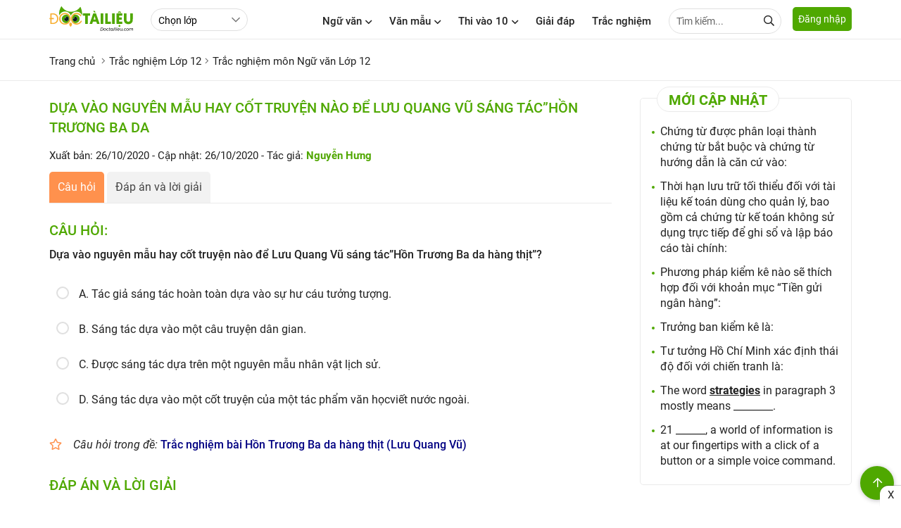

--- FILE ---
content_type: text/html; charset=utf-8
request_url: https://doctailieu.com/trac-nghiem/dua-vao-nguyen-mau-hay-cot-truyen-nao-de-luu-quang-vu-sang-tachon-truong-ba-da-19569
body_size: 17538
content:
<!DOCTYPE html><html lang=vi><head><meta http-equiv=X-UA-Compatible content="IE=edge"><meta charset=UTF-8><meta name=viewport content="width=device-width, initial-scale=1, maximum-scale=1"><title>Dựa vào nguyên mẫu hay cốt truyện nào để Lưu Quang Vũ sáng tác”Hồn Trương Ba da</title><meta name=description content="Dựa vào nguyên mẫu hay cốt truyện nào để Lưu Quang Vũ sáng tác”Hồn Trương Ba da hàng thịt”? D. Sáng tác dựa vào một cốt truyện của một tác phẩm văn họcviết nước ngoài. Trắc nghiệm môn Ngữ văn Lớp 12"><link rel=canonical href=https://doctailieu.com/trac-nghiem/dua-vao-nguyen-mau-hay-cot-truyen-nao-de-luu-quang-vu-sang-tachon-truong-ba-da-19569><meta name=geo.region content=VN-HN><meta name=robots content="index, follow"><meta name=Googlebot-News content=index,follow><meta name=googlebot content=index,follow><link rel=amphtml href=https://doctailieu.com/trac-nghiem/dua-vao-nguyen-mau-hay-cot-truyen-nao-de-luu-quang-vu-sang-tachon-truong-ba-da-19569-amp><meta name=theme-color content=#4fa800><link rel=manifest href=https://doctailieu.com/manifest.json><meta property=og:locale content=vi_VN><meta property=og:type content=article><meta property=og:title content="Dựa vào nguyên mẫu hay cốt truyện nào để Lưu Quang Vũ sáng tác”Hồn Trương Ba da"><meta property=og:url content=https://doctailieu.com/trac-nghiem/dua-vao-nguyen-mau-hay-cot-truyen-nao-de-luu-quang-vu-sang-tachon-truong-ba-da-19569><meta property=og:description content="Dựa vào nguyên mẫu hay cốt truyện nào để Lưu Quang Vũ sáng tác”Hồn Trương Ba da hàng thịt”? D. Sáng tác dựa vào một cốt truyện của một tác phẩm văn họcviết nước ngoài. Trắc nghiệm môn Ngữ văn Lớp 12"><meta property=og:image content=https://doctailieu.com/images/thumb-doctailieu-tracnghiem.jpg><meta property=og:site_name content="Đọc Tài Liệu"><meta property=og:image:width content=1280><meta property=og:image:height content=720><meta property=og:image:type content=image/jpeg><meta property=article:published_time content=2020-10-26T09:32:22+07:00><meta property=article:modified_time content=2020-10-26T09:32:22+07:00><link rel=apple-touch-icon sizes=57x57 href=https://doctailieu.com/images/icons/57.png><link rel=apple-touch-icon sizes=72x72 href=https://doctailieu.com/images/icons/72.png><link rel=apple-touch-icon sizes=114x114 href=https://doctailieu.com/images/icons/114.png><link rel=apple-touch-icon sizes=144x144 href=https://doctailieu.com/images/icons/144.png><link rel=icon type=image/png sizes=192x192 href=https://doctailieu.com/images/icons/192.png><link rel=icon type=image/png sizes=32x32 href=https://doctailieu.com/images/icons/32.png><link rel=icon type=image/png sizes=96x96 href=https://doctailieu.com/images/icons/96.png><link rel=icon type=image/png sizes=16x16 href=https://doctailieu.com/images/icons/16.png><link rel="shortcut icon" href=https://doctailieu.com/images/favicon.ico type=image/x-icon><link rel=stylesheet href=/trac-nghiem/css/all.min.css><link rel=stylesheet href="https://doctailieu.com/css/tracnghiem/doctailieu.tracnghiem.min.css?v=03102022"><script async src="https://cse.google.com/cse.js?cx=018363743081849343387:tw5lq5fjxm0"></script><link rel=alternate type=application/rss+xml href=https://doctailieu.com/rss-news.rss><style>.head-right{float:right}.a-menu{float:left;margin-left:24px}.navbar{float:left;margin-right:16px}.opt-list{float:left;height:32px;margin-top:12px;line-height:32px;border-radius:24px;min-width:110px}.login-btn{float:left;border:solid 1px #e0e0e0;height:36px;line-height:36px;padding:0 16px;border-radius:6px;margin-top:9px;margin-left:12px}.tabs-nav.tabs-fix{margin-bottom:16px;font-weight:bold}.fa-log{float:left}.color_blue{color:#203CA8}.btn-666{background-color:#aeadad;color:#fff}.btn-666:hover{background-color:#203CA8;color:#fff}.color_666{color:#666}.modally-init{display:none}.modally-wrap{height:100%;position:fixed;width:100%;top:0;left:0;z-index:1000;overflow:auto;-webkit-overflow-scrolling:touch;display:none;box-sizing:border-box}.modally-wrap .modally-underlay{position:fixed;background:rgba(30,30,30,0.85);cursor:pointer;width:100%;height:100%;top:0;left:0}.modally{display:flex;margin:0 auto;box-sizing:border-box;position:relative;z-index:1;margin-top:20px;margin-bottom:20px;width:calc(100% - 40px);height:auto;background:white;box-shadow:0 2px 5px 0 rgba(0,0,0,0.16),0 2px 10px 0 rgba(0,0,0,0.12);box-sizing:border-box;padding:24px;border-radius:10px;max-width:660px}.modally .modally-close-button{overflow:visible;background:none;position:absolute;top:0;right:0;font-size:32px;line-height:32px;opacity:1;font-weight:300;width:36px;text-align:center;border-radius:100%;height:36px;padding:0;margin:0}.modally .modally-close-button::-moz-focus-inner{border:0;padding:0}.modally-table{display:table;width:100%;min-height:100%}.modally-cell{display:table-cell;vertical-align:middle;position:relative}.modally .iframe-landing{position:relative}.modally .iframe-landing iframe{display:block;width:100% !important;height:100% !important;position:absolute;top:0;left:0}.modally-content{width:100%;float:left}.fa-user-icon{position:absolute;left:10px;top:8px;color:#666}.input-user{padding-left:32px}.form-head{width:100%;float:left;position:relative;margin-bottom:16px;text-transform:uppercase;font-weight:500;font-size:16px}.text-or{color:#666;font-size:12px}.bock-tab{width:100%;float:left;margin-bottom:16px}.bock-tab:last-child{margin-bottom:0}.col2-tab{float:left;width:47%;margin-right:6%;position:relative}.col2-tab:last-child{margin-right:0}.fa_pas{position:absolute;right:10px;height:16px;width:16px;top:10px;z-index:9}.consultation{width:100%;background:#eee;float:left;margin:24px 0;padding:16px;border-radius:5px;border:solid 1px #ddd}.alert-danger{color:red}.text-consultation{font-weight:bold;font-size:15px;float:left;line-height:34px;margin-right:16px}.item-button{margin-right:5px;display:inline-block}.btn-art1{display:block;height:34px;line-height:34px;width:80px;color:#444;border:solid 1px #52A61C;background:#fff;text-align:center;border-radius:5px;font-size:15px;font-weight:bold;cursor:pointer}.btn-art1:hover{background:#52A61C;color:#fff}.btn-art1.active{background:#52A61C;color:#fff}.btn-art2{display:block;height:34px;line-height:34px;color:#444;width:80px;border:solid 1px #52A61C;background:#fff;text-align:center;border-radius:5px;font-size:15px;font-weight:bold;cursor:pointer}.btn-art2:hover{background:#52A61C;color:#fff}.btn-art2.active{background:#52A61C;color:#fff}.block-question{float:left;width:100%;margin-bottom:48px}.head-question{font-size:16px;text-transform:uppercase;font-weight:bold;margin-bottom:16px;color:tomato}.list-question{margin-bottom:16px;padding-left:36px}.head-reply{margin-bottom:16px;font-weight:bold}.list-reply p{padding-bottom:6px}.list-menu{float:left;margin-top:18px}.list-menu a{float:left;margin-right:24px}.btn-item{margin-right:8px;display:inline-block}.btn-item:last-child{margin-right:0}.btn-full{width:100%}.btn-primary{background-color:#4fa800;color:#fff}.btn-success{background-color:#28a745;color:#fff}.btn-info{background-color:#33b5e5;color:#fff}.btn-warning{background-color:#ffc107}.btn-danger{background-color:#ff3547;height:40px;line-height:40px;color:#fff}.btn-secondary{background-color:#6c757d;color:#fff}.btn-dark{background-color:#343a40;color:#fff}.btn-outline{border:solid 2px #e0e0e0;background-color:#fff;line-height:36px}.btn-primary-outline{border:solid 2px #4fa800;background-color:#fff;line-height:36px}.btn-success-outline{border:solid 2px #28a745;background-color:#fff;line-height:36px}.btn-info-outline{border:solid 2px #33b5e5;background-color:#fff;line-height:36px}.btn-warning-outline{border:solid 2px #ffc107;background-color:#fff;line-height:36px}.btn-danger-outline{border:solid 2px #ff3547;background-color:#fff;line-height:36px}.btn-secondary-outline{border:solid 2px #6c757d;background-color:#fff;height:40px;line-height:36px}.btn-dark-outline{border:solid 2px #343a40;background-color:#fff;line-height:36px}.btn_animater{cursor:pointer;display:inline-block;font-size:14px;border-bottom:solid 3px #e0e0e0;height:40px;line-height:37px}.btn_animater::after{display:block;position:relative;top:0;content:'';border-bottom:solid 3px #4fa800;transform:scaleX(0);transition:transform .25s ease-in-out}.btn_animater:hover::after{transform:scaleX(1)}.text-danger.field-validation-error{color:red}.fa-eye:before{content:"\f06e"}.fa-eye-slash:before{content:"\f070"}.fa-google:before{content:"\f1a0"}.fa-apple:before{content:"\f179"}.menu-acc-list{position:relative;width:100%;float:left;margin-bottom:16px}.menu-acc-content{display:none;width:100%;float:left}.menu-acc-title{float:left;padding:14px 16px;border-radius:5px;width:100%;background:url(../images/down3.svg) no-repeat;background-position:right 16px top 50%;background-color:#e8eaed;background-size:10px;font-size:18px;font-weight:500;cursor:pointer}.menu-acc-open .menu-acc-title{float:left;padding:14px 16px;border-radius:5px;width:100%;background:url(../images/down4.svg) no-repeat;background-position:right 16px top 50%;background-color:#e8eaed;background-size:10px}.list-title{font-size:16px;font-weight:500;margin:16px 0}.list-ul{padding:0;margin:0;font-size:16px}.list-ul li{list-style:none;margin-bottom:8px;overflow:hidden;text-overflow:ellipsis;-webkit-line-clamp:1;display:-webkit-box;-webkit-box-orient:vertical}.xemthem{text-align:right;text-transform:uppercase;font-weight:500;font-size:14px}.xemthem a{color:#ffb400}.layout-block{display:flex;flex-wrap:wrap;float:left;width:100%;position:relative}.block-list{width:46%;margin-right:8%;margin-bottom:24px}.block-list:nth-child(2n+2){margin-right:0}.tab-nav2{width:100%;float:left;border-bottom:solid 1px #eaeaea;margin-bottom:16px;padding-bottom:12px;position:relative;top:-12px}.tab-item2{display:inline-block;margin:0 2%;font-size:16px;font-weight:500}.tab-item2.active{color:#4fa800}.sec-chon{color:#666;font-style:italic;font-size:15px}.text-center{text-align:center}.menu_top{float:left;width:100%;position:relative;background:#fff;padding:9.5px 16px 9.5px 9.5px;display:none}.menu_top.stickysearch{top:0;width:100%;left:0;position:fixed;z-index:999;-webkit-box-shadow:0 2px 8px rgba(0,0,0,0.1);box-shadow:0 2px 8px rgba(0,0,0,0.1)}.input-search-top{width:100%;border-radius:24px;height:36px;padding-right:30px}.form-search-top{position:relative;display:grid}.header-logo{float:left;height:48px}.header-logo img{display:inline-block;height:40px;position:relative;top:6px}.btn-login{background:#4fa800;color:#fff;height:34px;float:left;line-height:34px;padding:0 8px;border-radius:5px;cursor:pointer;position:relative;font-size:14px;top:10px}.btn-pushbar-3{font-size:16px;cursor:pointer;position:relative;width:36px;height:36px;line-height:36px;text-align:center;border-radius:100%;display:none;margin-right:6px;float:left}.bg-popup-thong-bao{position:fixed;background:rgba(30,30,30,0.85);width:100%;height:100%;top:0;left:0;z-index:999;display:none}.bg-popup-thong-bao.show{display:block}.popup-thong-bao{padding:16px;max-width:340px;position:absolute;top:50%;left:50%;transform:translateX(-50%) translateY(-50%);-webkit-transform:translateX(-50%) translateY(-50%);-ms-transform:translateX(-50%) translateY(-50%);border-radius:10px;position:relative;background:#fff;box-shadow:0 2px 5px 0 rgba(0,0,0,0.16),0 2px 10px 0 rgba(0,0,0,0.12)}.text-thong-bao,.title-thong-bao{display:block;font-size:16px;font-weight:500;margin:6px 0}.title-thong-bao{font-weight:bold;font-size:18px}.btn-dap-an{background-color:#aeadad;padding:0 24px;color:#fff;font-weight:500;font-size:16px;margin-top:10px}.close-thong-bao{position:absolute;right:5px;top:5px;width:24px;height:24px;font-size:24px;line-height:24px;z-index:9;cursor:pointer}.color-green,.color-answer-true{color:#18763a}.color-answer-false{color:#8f4603}@media screen and (max-width:769px){.grid-template{display:grid;grid-column-gap:0;grid-row-gap:0;grid-template-columns:repeat(1,1fr)}.menu_top{display:block}.a-menu{margin-left:12px}.article-news{margin-bottom:16px}.article-news .post-thumbnail{float:left;width:125px;margin-right:12px;margin-bottom:0}.article-news .post-excerpt{display:none}.article-news .post-title{font-size:15px}.post-listting{width:100%;float:left;border-top:0;padding-top:0;margin-top:0}.art-first.art_1{float:left;width:100%}.art-first.art_2{float:left;width:50%;padding:2%}.art-first.art_2{float:left;width:48%;padding:0;margin-right:4%;margin-top:12px}.art-first.art_2:nth-child(2n+1){margin-right:0}.p-1{float:left;width:100%;padding:0}.related-title{font-size:17px}.p-2{float:left;width:100%;padding:0}.textdiv{width:100%;padding:0;margin-bottom:8px}.link-more{position:relative;top:0;float:right}.post-grid{display:initial}.thumbnail400{width:100%;margin-right:0;margin-bottom:16px}.grid-template4{display:inline;grid-column-gap:0;grid-row-gap:0;grid-template-columns:repeat(1,1fr)}.grid-template4 .art-first{margin-bottom:24px}.modally{height:auto;max-width:none;margin-top:20px;margin-bottom:20px;max-width:calc(100% - 40px)}.login-btn{height:32px;line-height:32px;padding:0 8px;margin-top:12px;margin-left:0;font-size:13px}.col2-tab{float:left;width:100%;margin-right:0;margin-bottom:16px}.col2-tab:last-child{margin-bottom:0}.hidden{display:none}.ptop16{padding-top:16px}.select-lop{float:left;margin-top:0}}@media only screen and (max-width:1140px){.main-content{padding:0 16px}.p0{padding:0}}@media only screen and (max-width:800px){.header{text-align:center}.btn-pushbar-3{display:block}.content-left{float:left;width:100%;padding:0}.content-center{float:left;width:100%;padding:0}.content-right{float:left;width:100%;padding:0}}.box-quiz-update li::marker{color:#4fa800}.box-quiz-update li{font-weight:500}.box-quiz-update{padding-inline-start:28px}.title-quiz-update{border:solid .5px #e0e0e0;border-radius:28px;font-weight:500;color:#3bbf73;padding:6px 28px 6px 28px}</style><script async src="https://www.google.com/recaptcha/api.js?render=6LdnBMcZAAAAAJnt1w-OSpzdk87-HOR5iTsH7R4j"></script><script type=application/ld+json>{"@context":"https://schema.org","@type":"BreadcrumbList","itemListElement":[{"@type":"ListItem","position":1,"item":{"@id":"https://doctailieu.com/trac-nghiem/lop-12-l6458","name":"Trắc nghiệm Lớp 12"}},{"@type":"ListItem","position":2,"item":{"@id":"https://doctailieu.com/trac-nghiem/ngu-van-lop-12-m6475","name":"Trắc nghiệm môn Ngữ văn Lớp 12"}},{"@type":"ListItem","position":3,"item":{"@id":"https://doctailieu.com/trac-nghiem/dua-vao-nguyen-mau-hay-cot-truyen-nao-de-luu-quang-vu-sang-tachon-truong-ba-da-19569","name":"Dựa vào nguyên mẫu hay cốt truyện nào để Lưu Quang Vũ sáng tác”Hồn Trương Ba da"}}]}</script><script type=application/ld+json>{"@context":"https://schema.org","@type":"Article","mainEntityOfPage":{"@type":"WebPage","@id":"https://doctailieu.com/trac-nghiem/dua-vao-nguyen-mau-hay-cot-truyen-nao-de-luu-quang-vu-sang-tachon-truong-ba-da-19569"},"headline":"Dựa vào nguyên mẫu hay cốt truyện nào để Lưu Quang Vũ sáng tác”Hồn Trương Ba da","description":"Dựa vào nguyên mẫu hay cốt truyện nào để Lưu Quang Vũ sáng tác”Hồn Trương Ba da hàng thịt”? D. Sáng tác dựa vào một cốt truyện của một tác phẩm văn họcviết nước ngoài. Trắc nghiệm môn Ngữ văn Lớp 12","image":"https://doctailieu.com/images/thumb-doctailieu-tracnghiem.jpg","publisher":{"@type":"Organization","name":"Đọc Tài Liệu","logo":{"@type":"ImageObject","url":"https://doctailieu.com/images/doc-tai-lieu-logo.svg"}},"datePublished":"2020-10-26T09:32:22&#x2B;07:00","dateModified":"2020-10-26T09:32:22&#x2B;07:00"}</script><script async src="https://www.googletagmanager.com/gtag/js?id=UA-118552637-1"></script><script>window.dataLayer=window.dataLayer||[];function gtag(){dataLayer.push(arguments);}
gtag('js',new Date());gtag('config','UA-118552637-1');</script><script async src="https://www.googletagmanager.com/gtag/js?id=G-XTZPHJQN0R"></script><script>window.dataLayer=window.dataLayer||[];function gtag(){dataLayer.push(arguments);}
gtag('js',new Date());gtag('config','G-XTZPHJQN0R');</script><script>(function(c,l,a,r,i,t,y){c[a]=c[a]||function(){(c[a].q=c[a].q||[]).push(arguments)};t=l.createElement(r);t.async=1;t.src="https://www.clarity.ms/tag/"+i;y=l.getElementsByTagName(r)[0];y.parentNode.insertBefore(t,y);})(window,document,"clarity","script","ez1k2vxm4b");</script><script type=application/javascript src=//anymind360.com/js/3210/ats.js></script><script async src="https://pagead2.googlesyndication.com/pagead/js/adsbygoogle.js?client=ca-pub-6162392498535478" crossorigin=anonymous></script><body><header class=header><div class=main-content><a href="https://doctailieu.com/" class=header-logo><img alt=doctailieu.com src=https://doctailieu.com/images/doc-tai-lieu-logo.svg width=120 height=40></a><div class=a-menu><select id=classCategory class=opt-list><option value=0>Chọn lớp<option value=6458 data-url=https://doctailieu.com/trac-nghiem/lop-12-l6458>Lớp 12<option value=6457 data-url=https://doctailieu.com/trac-nghiem/lop-11-l6457>Lớp 11<option value=6456 data-url=https://doctailieu.com/trac-nghiem/lop-10-l6456>Lớp 10<option value=6455 data-url=https://doctailieu.com/trac-nghiem/lop-9-l6455>Lớp 9<option value=6454 data-url=https://doctailieu.com/trac-nghiem/lop-8-l6454>Lớp 8<option value=6453 data-url=https://doctailieu.com/trac-nghiem/lop-7-l6453>Lớp 7<option value=6452 data-url=https://doctailieu.com/trac-nghiem/lop-6-l6452>Lớp 6<option value=6603 data-url=https://doctailieu.com/trac-nghiem/luyen-thi-thpt-l6603>Luyện Thi THPT<option value=6851 data-url=https://doctailieu.com/trac-nghiem/luyen-thi-vao-10-l6851>Luyện thi vào 10<option value=6716 data-url=https://doctailieu.com/trac-nghiem/huong-nghiep-l6716>Hướng nghiệp<option value=6707 data-url=https://doctailieu.com/trac-nghiem/dai-hoc-l6707>Đại học<option value=6702 data-url=https://doctailieu.com/trac-nghiem/english-test-l6702>English Test<option value=6699 data-url=https://doctailieu.com/trac-nghiem/it-test-l6699>IT Test</select></div><div class=head-right><div class="navbar hide-mobi"><div class=dropdownmenu><span class=menu-item title="Ngữ văn">Ngữ văn<i class="fas fa-angle-down ic-fas"></i></span><div class=content-menu><div class=main-content><div class=tab-menu-content><div class=tabs-main><div class=tabs-nav><a data-tabs=class-1312 class="tabs-item1 tabs-active" title="Soạn văn 6" href=https://doctailieu.com/soan-van-6-c1488> Soạn văn 6 </a> <a data-tabs=class-1313 class=tabs-item1 title="Soạn văn 7" href=https://doctailieu.com/soan-van-7-c5357> Soạn văn 7 </a> <a data-tabs=class-1314 class=tabs-item1 title="Soạn văn 8" href=https://doctailieu.com/soan-van-8-c918> Soạn văn 8 </a> <a data-tabs=class-1315 class=tabs-item1 title="Soạn văn 9" href=https://doctailieu.com/soan-van-9-c922> Soạn văn 9 </a> <a data-tabs=class-1316 class=tabs-item1 title="Soạn Văn 10" href=https://doctailieu.com/soan-van-10-c4408> Soạn Văn 10 </a> <a data-tabs=class-1317 class=tabs-item1 title="Soạn văn 11" href=https://doctailieu.com/soan-van-11-c3507> Soạn văn 11 </a> <a data-tabs=class-1318 class=tabs-item1 title="Soạn văn 12" href=https://doctailieu.com/soan-van-12-c1255> Soạn văn 12 </a></div><div class=js-tab-content></div></div></div></div></div></div><div class=dropdownmenu><span class=menu-item title="Văn mẫu">Văn mẫu<i class="fas fa-angle-down ic-fas"></i></span><div class=content-menu><div class=main-content><div class=tab-menu-content><div class=tabs-main><div class=tabs-nav><a data-tabs=class-1336 class="tabs-item1 tabs-active" title="Văn mẫu 6" href=https://doctailieu.com/van-mau-6-c4680> Văn mẫu 6 </a> <a data-tabs=class-1338 class=tabs-item1 title="Văn mẫu 7" href=https://doctailieu.com/van-mau-7-c1674> Văn mẫu 7 </a> <a data-tabs=class-1337 class=tabs-item1 title="Văn mẫu 8" href=https://doctailieu.com/van-mau-8-c7039> Văn mẫu 8 </a> <a data-tabs=class-1339 class=tabs-item1 title="Văn mẫu 9" href=https://doctailieu.com/van-mau-9-c4661> Văn mẫu 9 </a> <a data-tabs=class-1349 class=tabs-item1 title="Văn mẫu 10" href=https://doctailieu.com/van-mau-10-c6106> Văn mẫu 10 </a> <a data-tabs=class-1350 class=tabs-item1 title="Văn mẫu 11" href=https://doctailieu.com/van-mau-11-c5968> Văn mẫu 11 </a> <a data-tabs=class-1351 class=tabs-item1 title="Văn mẫu 12" href=https://doctailieu.com/van-mau-12-c4185> Văn mẫu 12 </a></div><div class=js-tab-content></div></div></div></div></div></div><div class=dropdownmenu><a class=menu-item href=https://doctailieu.com/ky-thi-vao-lop-10 title="Kỳ thi vào lớp 10">Thi vào 10<i class="fas fa-angle-down ic-fas"></i></a><div class=content-menu><div class=main-content><div class=tab-menu-content><div class=tabs-main><div class=tabs-nav><a data-tabs=class-1275 class="tabs-item1 tabs-active" title="Tra điểm" href=https://doctailieu.com/diem-thi-vao-lop-10> Tra điểm </a> <a data-tabs=class-1331 class=tabs-item1 title="Tin tuyển sinh" href=https://doctailieu.com/tuyen-sinh-vao-lop-10> Tin tuyển sinh </a> <a data-tabs=class-1332 class=tabs-item1 title="Điểm chuẩn" href=https://doctailieu.com/diem-chuan-vao-lop-10> Điểm chuẩn </a> <a data-tabs=class-1333 class=tabs-item1 title="Đề thi thử" href=https://doctailieu.com/de-thi-thu-vao-lop-10> Đề thi thử </a> <a data-tabs=class-1334 class=tabs-item1 title="Đề thi đáp án" href=https://doctailieu.com/de-thi-dap-an-vao-lop-10> Đề thi đáp án </a></div><div class=js-tab-content></div></div></div></div></div></div><a class=menu-item href=https://doctailieu.com/giai-dap title="Giải đáp">Giải đáp</a> <a class=menu-item href=https://doctailieu.com/trac-nghiem title="Trắc nghiệm">Trắc nghiệm</a><div class=ttk><form name=googlesearch action=//cse.google.com/cse method=GET target=_blank><input type=hidden value=011025113007655899858:4vaykdcupyo name=cx> <input type=text class="input inputtop" name=q placeholder="Tìm kiếm..."> <span class="search-top fa fa-search" onclick=googlesearch.submit()></span></form></div></div><span data-href=#login rel=nofollow data-target=_modal class="button btn-login">Đăng nhập</span></div></div></header><aside data-pushbar-id=left class="pushbar from_left hide-pc"><span data-pushbar-close class=btn-pushbar-close><i class="fa fa-arrow-left icon-bacck"></i></span><div class=form-search><gcse:search></gcse:search></div><nav><div class=menu-list><a href="https://doctailieu.com/" title="Trang chủ" class=menu-title2>Trang chủ</a></div><div class="menu-list boder_top"><a class=menu-title2 href="" title="Ngữ văn">Ngữ văn</a> <span class=menu-icon></span><div class=menu-content><a href=https://doctailieu.com/soan-van-6-c1488 title="Soạn văn 6" class=list-item2>Soạn văn 6</a> <a href=https://doctailieu.com/soan-van-7-c5357 title="Soạn văn 7" class=list-item2>Soạn văn 7</a> <a href=https://doctailieu.com/soan-van-8-c918 title="Soạn văn 8" class=list-item2>Soạn văn 8</a> <a href=https://doctailieu.com/soan-van-9-c922 title="Soạn văn 9" class=list-item2>Soạn văn 9</a> <a href=https://doctailieu.com/soan-van-10-c4408 title="Soạn Văn 10" class=list-item2>Soạn Văn 10</a> <a href=https://doctailieu.com/soan-van-11-c3507 title="Soạn văn 11" class=list-item2>Soạn văn 11</a> <a href=https://doctailieu.com/soan-van-12-c1255 title="Soạn văn 12" class=list-item2>Soạn văn 12</a></div></div><div class="menu-list boder_top"><a class=menu-title2 href="" title="Văn mẫu">Văn mẫu</a> <span class=menu-icon></span><div class=menu-content><a href=https://doctailieu.com/van-mau-6-c4680 title="Văn mẫu 6" class=list-item2>Văn mẫu 6</a> <a href=https://doctailieu.com/van-mau-7-c1674 title="Văn mẫu 7" class=list-item2>Văn mẫu 7</a> <a href=https://doctailieu.com/van-mau-8-c7039 title="Văn mẫu 8" class=list-item2>Văn mẫu 8</a> <a href=https://doctailieu.com/van-mau-9-c4661 title="Văn mẫu 9" class=list-item2>Văn mẫu 9</a> <a href=https://doctailieu.com/van-mau-10-c6106 title="Văn mẫu 10" class=list-item2>Văn mẫu 10</a> <a href=https://doctailieu.com/van-mau-11-c5968 title="Văn mẫu 11" class=list-item2>Văn mẫu 11</a> <a href=https://doctailieu.com/van-mau-12-c4185 title="Văn mẫu 12" class=list-item2>Văn mẫu 12</a></div></div><div class="menu-list boder_top"><a class=menu-title2 href=https://doctailieu.com/ky-thi-vao-lop-10 title="Thi vào 10">Thi vào 10</a> <span class=menu-icon></span><div class=menu-content><a href=https://doctailieu.com/diem-thi-vao-lop-10 title="Tra điểm" class=list-item2>Tra điểm</a> <a href=https://doctailieu.com/tuyen-sinh-vao-lop-10 title="Tin tuyển sinh" class=list-item2>Tin tuyển sinh</a> <a href=https://doctailieu.com/diem-chuan-vao-lop-10 title="Điểm chuẩn" class=list-item2>Điểm chuẩn</a> <a href=https://doctailieu.com/de-thi-thu-vao-lop-10 title="Đề thi thử" class=list-item2>Đề thi thử</a> <a href=https://doctailieu.com/de-thi-dap-an-vao-lop-10 title="Đề thi đáp án" class=list-item2>Đề thi đáp án</a></div></div><div class="menu-list boder_top"><a class=menu-title2 href=https://doctailieu.com/giai-dap title="Giải đáp">Giải đáp</a></div><div class="menu-list boder_top"><a class=menu-title2 href=https://doctailieu.com/trac-nghiem title="Trắc nghiệm">Trắc nghiệm</a></div></nav></aside><div id=login style=display:none class=modally-init><div class=form-block><div class=tabs-main1><div class="tabs-nav tabs-fix"><a data-tabs=dangnhap href=javascript:void(0) class="tabs-item1 tabs-active">Đăng nhập</a> <a data-tabs=taotaikhoan href=javascript:void(0) class=tabs-item1>Tạo tài khoản</a></div><div class=js-tab-content data-returnurl=/trac-nghiem/dua-vao-nguyen-mau-hay-cot-truyen-nao-de-luu-quang-vu-sang-tachon-truong-ba-da-19569><div data-tabs=dangnhap class="tabs-content tabs-active"><div class=col2-tab><form class=form-control data-ajax=true data-ajax-begin=doctailieu.ajaxEvents.onBegin data-ajax-complete=doctailieu.ajaxEvents.onComplete data-ajax-failure=doctailieu.ajaxEvents.onFailed data-ajax-success=doctailieu.ajaxEvents.onLoginSuccess data-ajax-method=POST action=/dang-nhap-tai-khoan.html method=post><div class="form-group text-center">Đăng Nhập với Email</div><div class=form-group><input class=input id=CustomerMailLogin placeholder="Nhập email" type=email data-val=true data-val-email="Địa chỉ Email không hợp lệ !" data-val-required="Vui lòng nhập địa chỉ Email!" name=CustomerMail> <span class="text-danger field-validation-valid" data-valmsg-for=CustomerMail data-valmsg-replace=true></span></div><div class=form-group><input class=input id=CustomerPassLogin placeholder="Tạo mật khẩu" type=password data-val=true data-val-maxlength="Mật khẩu bao gồm tối đa 250 ký tự !" data-val-maxlength-max=250 data-val-minlength="Mật khẩu bao gồm 6 ký tự trở lên !" data-val-minlength-min=6 data-val-required="Vui lòng nhập mật khẩu!" maxlength=250 name=CustomerPass> <span class="text-danger field-validation-valid" data-valmsg-for=CustomerPass data-valmsg-replace=true></span> <i id=eye-login class="fas fa-eye-slash fa_pas"></i></div><div class="form-group text-center"><input type=hidden name=ReturnUrl value=/trac-nghiem/dua-vao-nguyen-mau-hay-cot-truyen-nao-de-luu-quang-vu-sang-tachon-truong-ba-da-19569> <a href=javascript:void(0) rel=nofollow title="Đăng nhập" class="btn btn-full btn-666 btn-submit">Đăng nhập</a></div><div class="form-group text-center"><span data-href=#forgotPassword data-target=_modal rel=nofollow title="Lấy lại mật khẩu" class=color_666>Lấy lại mật khẩu</span></div><input name=__RequestVerificationToken type=hidden value=CfDJ8K2ynvtX5FZIksTj1yTkcyxArUEDyHYc-S964JoKUtFTfcUCtDUkJh9YvwmicPhqYPz6RHbibuj4C01bC8VWT_qAY9L5Tu446EKBp4bglyLhlh4kf6yFYZM9KAl9NIiC55aedZAwvwInYUrZIgIN5AQ></form></div><div class=col2-tab><div class=form-control><div class="form-group text-center">Đăng Nhập với</div><div class=form-group><a href=javascript:void(0) rel=nofollow class="btn btn-full btn-outline color_blue facebook-login"><i class="fab fa-facebook-f fa-log"></i> Facebook</a></div><div class=form-group><a href=javascript:void(0) rel=nofollow class="btn btn-full btn-outline color-red google-login"><i class="fab fa-google fa-log"></i> Google</a></div><div class=form-group><a href=javascript:void(0) rel=nofollow class="btn btn-full btn-outline sign-in-with-apple"><i class="fab fa-apple fa-log"></i> Apple</a></div></div></div></div><div data-tabs=taotaikhoan class=tabs-content><div class=bock-tab><div class=col2-tab><form class=form-control data-ajax=true data-ajax-begin=doctailieu.ajaxEvents.onBegin data-ajax-complete=doctailieu.ajaxEvents.onComplete data-ajax-failure=doctailieu.ajaxEvents.onFailed data-ajax-success=doctailieu.ajaxEvents.onRegisterSuccess data-ajax-method=POST action=/Customer/Register method=post><div class="form-group text-center"><p>Tạo tài khoản Doctailieu<p>Để sử dụng đầy đủ tính năng và tham gia cộng đồng của chúng tôi</div><div class=form-group><input class=input id=CustomerMailRegister placeholder="Nhập email" type=email data-val=true data-val-email="Địa chỉ Email không hợp lệ !" data-val-required="Vui lòng nhập địa chỉ Email!" name=CustomerMail> <span class="text-danger field-validation-valid" data-valmsg-for=CustomerMail data-valmsg-replace=true></span> <input type=hidden name=ReturnUrl value=/trac-nghiem/dua-vao-nguyen-mau-hay-cot-truyen-nao-de-luu-quang-vu-sang-tachon-truong-ba-da-19569></div><div class=form-group><input class=input id=CustomerPassRegister placeholder="Tạo mật khẩu" type=password data-val=true data-val-maxlength="Mật khẩu bao gồm tối đa 250 ký tự !" data-val-maxlength-max=250 data-val-minlength="Mật khẩu bao gồm 6 ký tự trở lên !" data-val-minlength-min=6 data-val-required="Vui lòng nhập mật khẩu!" maxlength=250 name=CustomerPass> <span class="text-danger field-validation-valid" data-valmsg-for=CustomerPass data-valmsg-replace=true></span> <i id=eye-register class="fas fa-eye-slash fa_pas"></i></div><div class="form-group text-center"><a href=javascript:void(0) rel=nofollow class="btn btn-full btn-666 btn-submit">Tạo tài khoản</a></div><input name=__RequestVerificationToken type=hidden value=CfDJ8K2ynvtX5FZIksTj1yTkcyxArUEDyHYc-S964JoKUtFTfcUCtDUkJh9YvwmicPhqYPz6RHbibuj4C01bC8VWT_qAY9L5Tu446EKBp4bglyLhlh4kf6yFYZM9KAl9NIiC55aedZAwvwInYUrZIgIN5AQ></form></div><div class=col2-tab><div class=form-control><div class="form-group text-center">Tạo tài khoản với</div><div class=form-group><a href=javascript:void(0) rel=nofollow class="btn btn-full btn-outline color_blue facebook-register"><i class="fab fa-facebook-f fa-log"></i> Facebook</a></div><div class=form-group><a href=javascript:void(0) rel=nofollow class="btn btn-full btn-outline color-red google-register"><i class="fab fa-google fa-log"></i> Google</a></div><div class=form-group><a href=javascript:void(0) rel=nofollow class="btn btn-full btn-outline sign-in-with-apple"><i class="fab fa-apple fa-log"></i> Apple</a></div></div></div></div><div class="bock-tab text-center">Khi bấm tạo tài khoản bạn đã đồng ý với <a href=/quy-dinh-tao-tai-khoan-va-binh-luan title="Quy định của tòa soạn" target=_blank style=color:#4fa800>quy định</a> của tòa soạn</div></div></div></div></div></div><div id=forgotPassword style=display:none><div class=form-block><form class=form-control data-ajax=true data-ajax-begin=doctailieu.ajaxEvents.onBegin data-ajax-complete=doctailieu.ajaxEvents.onComplete data-ajax-failure=doctailieu.ajaxEvents.onFailed data-ajax-success=doctailieu.ajaxEvents.onForgotPasswordSuccess data-ajax-method=POST action=/Customer/ForgotPassword method=post><div class=form-head>Lấy lại mật khẩu</div><div class=form-group>Nhập Email của bạn để lấy lại mật khẩu</div><div class=form-group><i class="fas fa-envelope fa-user-icon"></i> <input class="input input-user full" placeholder="Nhập email" type=email data-val=true data-val-email="Địa chỉ Email không hợp lệ !" data-val-required="Vui lòng nhập địa chỉ Email!" id=EmailRetrievePassword name=EmailRetrievePassword> <span class="text-danger field-validation-valid" data-valmsg-for=EmailRetrievePassword data-valmsg-replace=true></span></div><div class="form-group text-center"><span class="btn btn-full btn-primary btn-submit">Lấy lại mật khẩu</span></div><input name=__RequestVerificationToken type=hidden value=CfDJ8K2ynvtX5FZIksTj1yTkcyxArUEDyHYc-S964JoKUtFTfcUCtDUkJh9YvwmicPhqYPz6RHbibuj4C01bC8VWT_qAY9L5Tu446EKBp4bglyLhlh4kf6yFYZM9KAl9NIiC55aedZAwvwInYUrZIgIN5AQ></form></div></div><main class=main><div class=menu_top id=stickysearch><span class=btn-pushbar-3 data-pushbar-target=left><i class="fas fa-bars"></i></span><form class=form-search-top name=googlesearch action=//cse.google.com/cse method=GET target=_blank><input type=hidden value=011025113007655899858:4vaykdcupyo name=cx> <input type=text class="input inputtop" name=q placeholder="Tìm kiếm..."> <span class="search-top fa fa-search" onclick=googlesearchmobile.submit()></span></form></div><div class="breadcrumb2 boder_b"><div class=main-content><a href="https://doctailieu.com/" title="Trang chủ">Trang chủ</a> <a href=https://doctailieu.com/trac-nghiem/lop-12-l6458 title="Trắc nghiệm Lớp 12">Trắc nghiệm Lớp 12</a><a href=https://doctailieu.com/trac-nghiem/ngu-van-lop-12-m6475 title="Trắc nghiệm môn Ngữ văn Lớp 12">Trắc nghiệm môn Ngữ văn Lớp 12</a></div></div><div class=main-content><div class=content-left><article class=the-article><header class=the-article-header><h1 class=the-article-title>Dựa vào nguyên mẫu hay cốt truyện nào để Lưu Quang Vũ sáng tác”Hồn Trương Ba da</h1><p style=margin-bottom:12px><span>Xuất bản: 26/10/2020</span> <span> - Cập nhật: 26/10/2020 </span> <span> - Tác giả: <b style=color:#50a700>Nguyễn Hưng</b> </span></header><div class=tab-neo><a href=javascript:void(0) id=cauhoi title="Câu hỏi" rel=nofollow class="tab-neo-item active">Câu hỏi</a> <a href=javascript:void(0) id=dapan title="Đáp án và lời giải" rel=nofollow class=tab-neo-item>Đáp án và lời giải </a></div><div data-tab=cauhoi class=box-cauhoi><h2 class=box-title>Câu Hỏi:</h2><div class=info-2><div class=form-group>Dựa vào nguyên mẫu hay cốt truyện nào để Lưu Quang Vũ sáng tác”Hồn Trương Ba da hàng thịt”?</div></div><form class=form-cauhoi><div class="form-group p10"><label class=label-radio> A. Tác giả sáng tác hoàn toàn dựa vào sự hư cáu tưởng tượng. <input class=radio-1 name=QuizChoiceAnswerValue value=0 type=radio> <span class=radio-2></span> </label></div><div class="form-group p10"><label class=label-radio> B. Sáng tác dựa vào một câu truyện dân gian. <input class=radio-1 name=QuizChoiceAnswerValue value=0 type=radio> <span class=radio-2></span> </label></div><div class="form-group p10"><label class=label-radio> C. Được sáng tác dựa trên một nguyên mẫu nhân vật lịch sử. <input class=radio-1 name=QuizChoiceAnswerValue value=0 type=radio> <span class=radio-2></span> </label></div><div class="form-group p10"><label class=label-radio> D. Sáng tác dựa vào một cốt truyện của một tác phẩm văn họcviết nước ngoài. <input class=radio-1 name=QuizChoiceAnswerValue value=1 type=radio> <span class=radio-2></span> </label></div></form><div class=form-sta><i class="fas fa-star"></i><em>Câu hỏi trong đề:</em> <a href=https://doctailieu.com/trac-nghiem/bo-de-trac-nghiem-bai-hon-truong-ba-da-hang-thit-670 title="Trắc nghiệm bài Hồn Trương Ba da hàng thịt (Lưu Quang Vũ)" class=c010082>Trắc nghiệm bài Hồn Trương Ba da hàng thịt (Lưu Quang Vũ)</a></div></div><div class=box-dap-an id=dapandung data-quizchoise=19569><h2 data-tab=dapan class=box-title>Đáp án và lời giải</h2><div class=rows-dapan><i class="fas fa-chevron-circle-down"></i>đáp án đúng: D</div><div class=cten-dapan><div class=the-article-content><p></div></div><p class=author-p><b>Nguyễn Hưng</b> (Tổng hợp)<div class=box-share><form id=report-wrong-answer-form method=post><input type=hidden name=QuizId value=670> <input type=hidden name=QuizChoiceId value=19569> <input type=hidden name=RecaptchaResponse id=recaptchaResponse> <button type=submit data-key=6LdnBMcZAAAAAJnt1w-OSpzdk87-HOR5iTsH7R4j class="icon-social google"><i class="fab fa-font-awesome-flag"></i> Báo đáp án sai</button> <input name=__RequestVerificationToken type=hidden value=CfDJ8K2ynvtX5FZIksTj1yTkcyxArUEDyHYc-S964JoKUtFTfcUCtDUkJh9YvwmicPhqYPz6RHbibuj4C01bC8VWT_qAY9L5Tu446EKBp4bglyLhlh4kf6yFYZM9KAl9NIiC55aedZAwvwInYUrZIgIN5AQ></form><span class="icon-social facebook social-share" data-social=facebook><i class="fab fa-facebook"></i> Facebook</span> <span class="icon-social twitter social-share" data-social=twitter><i class="fab fa-twitter"></i> twitter</span></div></div></article><section class=section><h2 class=related-title>các câu hỏi khác</h2><div class=section-content><ul class=related-links><li><a href=https://doctailieu.com/trac-nghiem/trong-cuoc-doi-thoai-voi-xac-anh-hang-thit-thai-do-va-hanh-dong-cua-hon-truong-19568 title="Xem chi tiết câu hỏi">Trong cuộc đối thoại với xác anh hàng thịt, thái độ và hành động của Hồn Trương Ba có sự thay đổi như thế nào?</a><li><a href=https://doctailieu.com/trac-nghiem/sau-khi-duoc-song-lai-bang-cach-nhap-vao-than-xac-cua-anh-hang-thit-hon-truong-19570 title="Xem chi tiết câu hỏi">Sau khi được sống lại bằng cách nhập vào thân xác của anh hàng thịt, Hồn Trương Ba đã có cuộc sống như thế nào?</a><li><a href=https://doctailieu.com/trac-nghiem/mo-dau-doan-trich-hon-truong-ba-da-hang-thit-la-cuoc-doi-thoai-giua-b-hon-19571 title="Xem chi tiết câu hỏi">Mở đầu đoạn trích Hồn Trương Ba, da hàng thịt là cuộc đối thoại giữa.</a><li><a href=https://doctailieu.com/trac-nghiem/tinh-huong-kich-cua-vo-hon-truong-ba-da-hang-thit-la-gi-dtruong-ba-la-mot-19572 title="Xem chi tiết câu hỏi">Tình huống kịch của vở Hồn Trương Ba, da hàng thịt là gì?</a><li><a href=https://doctailieu.com/trac-nghiem/trong-doan-trich-hon-truong-ba-da-hang-thit-cau-noi-nao-cua-nhan-vat-truong-ba-19573 title="Xem chi tiết câu hỏi">Trong đoạn trích Hồn Trương Ba, da hàng thịt, câu nói nào của nhân vật Trương Ba thể hiện rõ nhất chủ đề tư tưởng của tác phẩm?</a><li><a href=https://doctailieu.com/trac-nghiem/y-nao-sau-day-mieu-ta-dung-nhat-ve-anh-hang-thit-trong-vo-kich-hon-truong-ba-da-19574 title="Xem chi tiết câu hỏi">Ý nào sau đây miêu tả đúng nhất về anh hàng thịt trong vở kịch Hồn Trương Ba, da hàng thịt?</a><li><a href=https://doctailieu.com/trac-nghiem/dua-vao-nguyen-mau-hay-cot-truyen-nao-de-luu-quang-vu-sang-tac-hon-truong-ba-da-19575 title="Xem chi tiết câu hỏi">Dựa vào nguyên mẫu hay cốt truyện nào để Lưu Quang Vũ sáng tác "Hồn Trương Ba, da hàng thịt"</a><li><a href=https://doctailieu.com/trac-nghiem/dien-tiep-ve-con-thieu-trong-nhan-xet-sau-sao-cho-hop-ly-nhat-ve-y-nghia-vo-kich-19576 title="Xem chi tiết câu hỏi">Điền tiếp vế còn thiếu trong nhận xét sau sao cho hợp lý nhất về ý nghĩa vở kịch Hồn Trương Ba, da hàng thịt: “Vở kịch Hồn Trương Ba, da hàng thịt………..”.</a><li><a href=https://doctailieu.com/trac-nghiem/chu-de-de-doan-trich-canh-vi-hon-truong-ba-da-hang-thit-la-c-dat-ra-van-de-19577 title="Xem chi tiết câu hỏi">Chủ đề đề đoạn trích cảnh VI Hồn Trương Ba, da hàng thịt là:</a><li><a href=https://doctailieu.com/trac-nghiem/thong-tin-nao-sau-day-ve-luu-quang-vu-la-chua-chinh-xac-a-que-goc-o-phu-tho-19578 title="Xem chi tiết câu hỏi">Thông tin nào sau đây về Lưu Quang Vũ là chưa chính xác?</a></ul></div></section><div class=ads></div><section class=section><header class=section-header><h2 class=title-cat>đề trắc nghiệm ngữ văn 12 mới nhất</h2></header><div class=section-content><div class=tab-content><div class=list-cauhoi><span class=imgcauhoi><img alt="Trắc nghiệm điền từ còn thiếu ôn thi Đánh giá năng lực 1" class=lazyload src="[data-uri]" data-src=/trac-nghiem/images/tn.png></span><h3 class=text-cauhoi><a href=https://doctailieu.com/trac-nghiem/bo-de-trac-nghiem-dien-tu-con-thieu-on-thi-danh-gia-nang-luc-1-3889 title="Trắc nghiệm điền từ còn thiếu ôn thi Đánh giá năng lực 1">Trắc nghiệm điền từ còn thiếu ôn thi Đánh giá năng lực 1</a></h3></div><div class=list-cauhoi><span class=imgcauhoi><img alt="Trắc nghiệm bài Hồn Trương Ba da hàng thịt (Lưu Quang Vũ)" class=lazyload src="[data-uri]" data-src=/trac-nghiem/images/tn.png></span><h3 class=text-cauhoi><a href=https://doctailieu.com/trac-nghiem/bo-de-trac-nghiem-bai-hon-truong-ba-da-hang-thit-670 title="Trắc nghiệm bài Hồn Trương Ba da hàng thịt (Lưu Quang Vũ)">Trắc nghiệm bài Hồn Trương Ba da hàng thịt (Lưu Quang Vũ)</a></h3></div><div class=list-cauhoi><span class=imgcauhoi><img alt="Trắc nghiệm bài Thuốc (Lỗ Tấn)" class=lazyload src="[data-uri]" data-src=/trac-nghiem/images/tn.png></span><h3 class=text-cauhoi><a href=https://doctailieu.com/trac-nghiem/bo-de-trac-nghiem-bai-thuoc-668 title="Trắc nghiệm bài Thuốc (Lỗ Tấn)">Trắc nghiệm bài Thuốc (Lỗ Tấn)</a></h3></div><div class=list-cauhoi><span class=imgcauhoi><img alt="Trắc nghiệm bài Chiếc thuyền ngoài xa (Nguyễn Minh Châu)" class=lazyload src="[data-uri]" data-src=/trac-nghiem/images/tn.png></span><h3 class=text-cauhoi><a href=https://doctailieu.com/trac-nghiem/bo-de-trac-nghiem-bai-chiec-thuyen-ngoai-xa-666 title="Trắc nghiệm bài Chiếc thuyền ngoài xa (Nguyễn Minh Châu)">Trắc nghiệm bài Chiếc thuyền ngoài xa (Nguyễn Minh Châu)</a></h3></div><div class=list-cauhoi><span class=imgcauhoi><img alt="Trắc nghiệm bài Rừng xà nu (Nguyễn Trung Thành)" class=lazyload src="[data-uri]" data-src=/trac-nghiem/images/tn.png></span><h3 class=text-cauhoi><a href=https://doctailieu.com/trac-nghiem/bo-de-trac-nghiem-bai-rung-xa-nu-664 title="Trắc nghiệm bài Rừng xà nu (Nguyễn Trung Thành)">Trắc nghiệm bài Rừng xà nu (Nguyễn Trung Thành)</a></h3></div><div class=list-cauhoi><span class=imgcauhoi><img alt="Trắc nghiệm bài Vợ nhặt (Kim Lân)" class=lazyload src="[data-uri]" data-src=/trac-nghiem/images/tn.png></span><h3 class=text-cauhoi><a href=https://doctailieu.com/trac-nghiem/bo-de-trac-nghiem-bai-vo-nhat-662 title="Trắc nghiệm bài Vợ nhặt (Kim Lân)">Trắc nghiệm bài Vợ nhặt (Kim Lân)</a></h3></div></div></div></section></div><aside class=sidebar-300><section class=section><h2 class=related-title>Mới cập nhật</h2><div class=section-content><ul class=related-links><li><a href=https://doctailieu.com/trac-nghiem/chung-tu-doc-phan-loai-thanh-chung-tu-bat-buoc-va-chung-tu-hong-dan-la-can-cu-32923 title="Xem chi tiết câu hỏi"><p class=underline><p>Chứng từ được phân loại thành chứng từ bắt buộc và chứng từ hướng dẫn là căn cứ vào:</p></a><li><a href=https://doctailieu.com/trac-nghiem/thoi-han-lu-tru-toi-thieu-doi-voi-tai-lieu-ke-toan-dung-cho-quan-ly-bao-gom-ca-32928 title="Xem chi tiết câu hỏi"><p class=underline><p>Thời hạn lưu trữ tối thiểu đối với tài liệu kế toán dùng cho quản lý, bao gồm cả chứng từ kế toán không sử dụng trực tiếp để ghi sổ và lập báo cáo tài chính:</p></a><li><a href=https://doctailieu.com/trac-nghiem/phong-phap-kiem-ke-nao-se-thich-hop-doi-voi-khoan-muc-tien-gui-ngan-hang-c-32936 title="Xem chi tiết câu hỏi"><p class=underline><p>Phương pháp kiểm kê nào sẽ thích hợp đối với khoản mục “Tiền gửi ngân hàng”:</p></a><li><a href=https://doctailieu.com/trac-nghiem/trong-ban-kiem-ke-la-d-mot-thanh-vien-trong-ban-giam-doc-trac-nghiem-mon-cac-32938 title="Xem chi tiết câu hỏi"><p class=underline><p>Trưởng ban kiểm kê là:</p></a><li><a href=https://doctailieu.com/trac-nghiem/t-tong-ho-chi-minh-xac-dinh-thai-do-doi-voi-chien-tranh-la-d-ung-ho-chien-24159 title="Xem chi tiết câu hỏi"><p class=underline><p>Tư tưởng Hồ Chí Minh xác định thái độ đối với chiến tranh là:</p></a><li><a href=https://doctailieu.com/trac-nghiem/the-word-strategies-in-paragraph-3-mostly-means-a-methods-trac-nghiem-mon-116400 title="Xem chi tiết câu hỏi"><p class=underline><p>The word <u><strong>strategies</strong></u> in paragraph 3 mostly means ________.</p></a><li><a href=https://doctailieu.com/trac-nghiem/21-a-world-of-information-is-at-our-fingertips-with-a-click-of-a-button-or-a-116387 title="Xem chi tiết câu hỏi"><p class=underline><p>21 ______, a world of information is at our fingertips with a click of a button or a simple voice command.</p></a></ul></div></section></aside></div></main><footer class=footer><div class=main-content><div class=footer-category><div class=footer-col4><div class=footer-header><h4>Giải bài tập</h4></div><div class=footer-content><ul class=ul><li class=footer-item><a href=https://doctailieu.com/mon-ngu-van title="Môn Văn">Môn Văn</a><li class=footer-item><a href=https://doctailieu.com/mon-tieng-anh title="Môn Anh">Môn Anh</a><li class=footer-item><a href=https://doctailieu.com/mon-toan title="Môn Toán">Môn Toán</a><li class=footer-item><a href=https://doctailieu.com/mon-hoa-hoc title="Môn Hóa">Môn Hóa</a><li class=footer-item><a href=https://doctailieu.com/phan-tich-bai-tho-tay-tien-cua-quang-dung title="Phân tích Tây Tiến">Phân tích Tây Tiến</a><li class=footer-item><a href=https://doctailieu.com/tranh-to-mau-c962 title="Tranh tô màu">Tranh tô màu</a><li class=footer-item><a href=https://doctailieu.com/bai-van-ta-cay-phuong-vi-hay-xuat-sac-nhat title="Tả cây phượng">Tả cây phượng</a><li class=footer-item><a href=https://about.me/doctailieu title="About us on about.me">About us on about.me</a></ul></div></div><div class=footer-col4><div class=footer-header><h4>Chủ đề nổi bật</h4></div><div class=footer-content><ul class=ul><li class=footer-item><a href=https://doctailieu.com/phan-tich-bai-viet-bac-nhung-bai-van-mau-hay title="Phân tích Việt Bắc">Phân tích Việt Bắc</a><li class=footer-item><a href=https://doctailieu.com/ta-me-cua-em title="Bài văn tả mẹ">Bài văn tả mẹ</a><li class=footer-item><a href=https://doctailieu.com/bai-van-ta-con-meo title="Tả con mèo">Tả con mèo</a><li class=footer-item><a href=https://doctailieu.com/phan-tich-bai-tho-to-long-pham-ngu-lao title="Phân tích bài thơ Tỏ lòng">Phân tích bài thơ Tỏ lòng</a><li class=footer-item><a href=https://doctailieu.com/phan-tich-bai-dat-nuoc-cua-nguyen-khoa-diem title="Phân tích Đất nước">Phân tích Đất nước</a><li class=footer-item><a href=https://doctailieu.com/phan-tich-truyen-ngan-hai-dua-tre-thach-lam title="Phân tích Hai đứa trẻ">Phân tích Hai đứa trẻ</a><li class=footer-item><a href="https://giaoducnghe.edu.vn/dinh-huong-nghe-nghiep/" title="Định hướng nghề nghiệp">Định hướng nghề nghiệp</a></ul></div></div><div class=footer-col4><div class=footer-header><h4>Soạn văn 6</h4></div><div class=footer-content><ul class=ul><li class=footer-item><a href=https://doctailieu.com/soan-van-6-sach-canh-dieu title="Soạn văn 6 Cánh diều">Soạn văn 6 Cánh diều</a><li class=footer-item><a href=https://doctailieu.com/soan-van-6-sach-chan-troi-sang-tao title="Soạn văn 6 Chân trời">Soạn văn 6 Chân trời</a><li class=footer-item><a href=https://doctailieu.com/soan-van-6-sach-ket-noi-tri-thuc title="Soạn văn 6 Kết nối">Soạn văn 6 Kết nối</a><li class=footer-item><a href="https://doctailieu82.blogspot.com/" title="Đọc Tài Liệu Blog's">Đọc Tài Liệu Blog&#x27;s</a><li class=footer-item><a href=https://xosotailoc.vn/ket-qua-net.html title="Ketqua net">Ketqua net</a><li class=footer-item><a href=https://xs.com.vn/lo-gan-mien-trung.html title="Lô Gan Miền Trung">Lô Gan Miền Trung</a></ul></div></div><div class=footer-col4><div class=footer-header><h4>Chủ đề mới</h4></div><div class=footer-content><ul class=ul><li class=footer-item><a href=https://doctailieu.com/phan-tich-truyen-vo-nhat-cua-kim-lan title="Phân tích Vợ nhặt">Phân tích Vợ nhặt</a><li class=footer-item><a href=https://doctailieu.com/phan-tich-nhan-vat-ngo-tu-van title="Phân tích nhân vật Ngô Tử Văn">Phân tích nhân vật Ngô Tử Văn</a><li class=footer-item><a href=https://doctailieu.com/bai-van-ta-cay-bang title="Tả cây bàng">Tả cây bàng</a><li class=footer-item><a href=https://doctailieu.com/cam-nghi-ve-nguoi-than-trong-gia-dinh title="Cảm nghĩ về người thân">Cảm nghĩ về người thân</a><li class=footer-item><a href=https://doctailieu.com/phan-tich-doan-trich-trao-duyen-trong-truyen-kieu-nguyen-du title="Phân tích Trao duyên">Phân tích Trao duyên</a><li class=footer-item><a href=https://doctailieu.com/phan-tich-nhan-vat-phuong-dinh title="Phân tích nhân vật Phương Định">Phân tích nhân vật Phương Định</a></ul></div></div></div><div class="footer-address text-center"><a href="https://doctailieu.com/" title=doctailieu.com class="footer-address-item text-center"> <img class="fimglogo lazyload" alt=doctailieu.com src="[data-uri]" data-src=https://doctailieu.com/images/logo_DTL.png width=171 height=60> </a><p>Copyright © 2020 Doctailieu.com. All rights reserved<p><i class="fas fa-map-marker-alt icfas"></i>82 Duy Tân, P Dịch Vọng Hậu, Q Cầu Giấy, Hà Nội<p class=footer-email><i class="far fa-envelope icfas"></i>doctailieu.com@gmail.com<p><a href="//www.dmca.com/Protection/Status.aspx?ID=f77c2b2c-386a-44c7-9fd5-dae54e5f62ba&amp;refurl=https://doctailieu.com/trac-nghiem/dua-vao-nguyen-mau-hay-cot-truyen-nao-de-luu-quang-vu-sang-tachon-truong-ba-da-19569" title="DMCA.com Protection Status"> <img class="fdmca lazyload" src="[data-uri]" data-src=https://doctailieu.com/images/dmca.jpg alt=dmca.com width=144 height=26> </a> <a href=https://www.dmca.com/compliance/doctailieu.com title="DMCA Compliance information for doctailieu.com"><img class="fdmca lazyload" src="[data-uri]" data-src=https://doctailieu.com/images/dmca2.jpg alt=dmca.com width=68 height=26></a><p><a href=https://doctailieu.com/gioi-thieu title="Giới thiệu">Giới thiệu</a> | <a href=https://doctailieu.com/chinh-sach-va-dieu-khoan-su-dung title="Điều khoản sử dụng">Điều khoản sử dụng</a><p><a href=https://www.facebook.com/doctailieudotcom title="Đọc tài liệu" class=post-social-item target=_blank rel=noopener><i class="fab fa-facebook-f"></i></a> <a href=https://www.youtube.com/channel/UCYJ02MDn5iXW-NyFfG4GY-w title="Đọc tài liệu - Youtube" class=post-social-item target=_blank rel=noopener><i class="fab fa-youtube"></i></a></div></div></footer><a href=# class="backtotop show_backtotop"><i class="fas fa-arrow-up"></i></a><div id=fb-root></div><script>(function(d,s,id){var js,fjs=d.getElementsByTagName(s)[0];if(d.getElementById(id))
return;js=d.createElement(s);js.id=id;js.src="//connect.facebook.net/en_US/all.js";fjs.parentNode.insertBefore(js,fjs);}(document,'script','facebook-jssdk'));window.fbAsyncInit=function(){FB.init({appId:'490170728805639',status:true,xfbml:true,cookie:true});};</script><div class=advstickyleft id=advLeftId></div><div class=advstickyright id=advRightId></div><div id=bottomRightAdvs class=advrightfooter></div><div id=bottomAdvs class=advfixfooter><div class=advfixfooterClose onclick="document.getElementById('bottomAdvs').style.display='none'">X</div></div><script src=https://ajax.googleapis.com/ajax/libs/jquery/3.5.1/jquery.min.js crossorigin=anonymous integrity=sha384-ZvpUoO/+PpLXR1lu4jmpXWu80pZlYUAfxl5NsBMWOEPSjUn/6Z/hRTt8+pR6L4N2></script><script>(window.jQuery||document.write("\u003Cscript src=\u0022/trac-nghiem/js/jquery.min.js\u0022 crossorigin=\u0022anonymous\u0022 integrity=\u0022sha384-ZvpUoO/\u002BPpLXR1lu4jmpXWu80pZlYUAfxl5NsBMWOEPSjUn/6Z/hRTt8\u002BpR6L4N2\u0022\u003E\u003C/script\u003E"));</script><script src=https://cdn.jsdelivr.net/npm/lazyload@2.0.0-rc.2/lazyload.min.js crossorigin=anonymous integrity=sha384-yXhFTMHJZzY0ecHxM3dSxW4seuYbWaYWgX08bVAIJ1o+f+TIVelUYPkmKgl3m5tM></script><script>(window.LazyLoad||document.write("\u003Cscript src=\u0022/trac-nghiem/js/lazyload.min.js\u0022 crossorigin=\u0022anonymous\u0022 integrity=\u0022sha384-yXhFTMHJZzY0ecHxM3dSxW4seuYbWaYWgX08bVAIJ1o\u002Bf\u002BTIVelUYPkmKgl3m5tM\u0022\u003E\u003C/script\u003E"));</script><script>var rootPath='/trac-nghiem/';</script><script src="https://doctailieu.com/js/doctailieu.tracnghiem.min.js?v=20230313"></script><script src=/lib/jquery-validation/dist/jquery.validate.min.js></script><script src=/lib/jquery-ajax-unobtrusive/jquery.unobtrusive-ajax.min.js></script><script src=/lib/jquery-validation-unobtrusive/jquery.validate.unobtrusive.min.js></script><script src=https://accounts.google.com/gsi/client async defer></script><script>window.onload=function(){google.accounts.id.initialize({client_id:'940778579100-ujqiclnva4bf31cjd6js0rc7284k143q.apps.googleusercontent.com',cancel_on_tap_outside:false,callback:handleCredentialResponse,prompt_parent_id:'g_id_onload'});google.accounts.id.prompt();}</script><div id=g_id_onload data-prompt_parent_id=g_id_onload data-cancel_on_tap_outside=false style=position:absolute;right:10px;top:50px;z-index:1001></div><div class=bg-popup-thong-bao><div class="popup-thong-bao text-center"><div class="title-thong-bao color-green" id=popupInfoTitle>Chúc mừng!!!</div><div class="text-thong-bao color-green" id=popupInfoContent>Đáp án bạn đưa ra hoàn toàn chính xác!</div><div class=text-thong-bao><button class="btn btn-dap-an" data-scroll=dapandung>Xem lời giải</button></div><span class=close-thong-bao>×</span></div></div><script type=text/x-mathjax-config>
        MathJax.Hub.Config({tex2jax: {inlineMath: [['$','$'], ['\\(','\\)']]}});
    </script><script async src="https://cdnjs.cloudflare.com/ajax/libs/mathjax/2.7.7/MathJax.js?config=TeX-MML-AM_CHTML" crossorigin=anonymous integrity=sha384-e/4/LvThKH1gwzXhdbY2AsjR3rm7LHWyhIG5C0jiRfn8AN2eTN5ILeztWw0H9jmN></script><script>(window.LazyLoad||document.write("\u003Cscript type=\u0022text/javascript\u0022 async src=\u0022/js/MathJax.js\u0022 crossorigin=\u0022anonymous\u0022 integrity=\u0022sha384-e/4/LvThKH1gwzXhdbY2AsjR3rm7LHWyhIG5C0jiRfn8AN2eTN5ILeztWw0H9jmN\u0022\u003E\u003C/script\u003E"));</script><script>tracnghiem.quizChoiceLogs(19569)</script><script src=https://www.gstatic.com/firebasejs/8.3.0/firebase-app.js></script><script src=https://www.gstatic.com/firebasejs/8.3.0/firebase-messaging.js></script><script src=https://www.gstatic.com/firebasejs/8.3.0/firebase-analytics.js></script><script>var classID=882;</script><script src=/js/firebase-init.js></script><script src=https://appleid.cdn-apple.com/appleauth/static/jsapi/appleid/1/en_US/appleid.auth.js></script><script>AppleID.auth.init({clientId:'com.doctailieu.appleauth',scope:'openid email name',redirectURI:'https://doctailieu.com/applesignin',usePopup:true});</script><div id=fb-root></div><script>(function(d,s,id){var js,fjs=d.getElementsByTagName(s)[0];if(d.getElementById(id))
return;js=d.createElement(s);js.id=id;js.src="//connect.facebook.net/en_US/all.js";fjs.parentNode.insertBefore(js,fjs);}(document,'script','facebook-jssdk'));window.fbAsyncInit=function(){FB.init({appId:'490170728805639',status:true,xfbml:true,cookie:true});};</script>

--- FILE ---
content_type: text/html; charset=utf-8
request_url: https://www.google.com/recaptcha/api2/anchor?ar=1&k=6LdnBMcZAAAAAJnt1w-OSpzdk87-HOR5iTsH7R4j&co=aHR0cHM6Ly9kb2N0YWlsaWV1LmNvbTo0NDM.&hl=en&v=N67nZn4AqZkNcbeMu4prBgzg&size=invisible&anchor-ms=20000&execute-ms=30000&cb=xx70im5wliq0
body_size: 48440
content:
<!DOCTYPE HTML><html dir="ltr" lang="en"><head><meta http-equiv="Content-Type" content="text/html; charset=UTF-8">
<meta http-equiv="X-UA-Compatible" content="IE=edge">
<title>reCAPTCHA</title>
<style type="text/css">
/* cyrillic-ext */
@font-face {
  font-family: 'Roboto';
  font-style: normal;
  font-weight: 400;
  font-stretch: 100%;
  src: url(//fonts.gstatic.com/s/roboto/v48/KFO7CnqEu92Fr1ME7kSn66aGLdTylUAMa3GUBHMdazTgWw.woff2) format('woff2');
  unicode-range: U+0460-052F, U+1C80-1C8A, U+20B4, U+2DE0-2DFF, U+A640-A69F, U+FE2E-FE2F;
}
/* cyrillic */
@font-face {
  font-family: 'Roboto';
  font-style: normal;
  font-weight: 400;
  font-stretch: 100%;
  src: url(//fonts.gstatic.com/s/roboto/v48/KFO7CnqEu92Fr1ME7kSn66aGLdTylUAMa3iUBHMdazTgWw.woff2) format('woff2');
  unicode-range: U+0301, U+0400-045F, U+0490-0491, U+04B0-04B1, U+2116;
}
/* greek-ext */
@font-face {
  font-family: 'Roboto';
  font-style: normal;
  font-weight: 400;
  font-stretch: 100%;
  src: url(//fonts.gstatic.com/s/roboto/v48/KFO7CnqEu92Fr1ME7kSn66aGLdTylUAMa3CUBHMdazTgWw.woff2) format('woff2');
  unicode-range: U+1F00-1FFF;
}
/* greek */
@font-face {
  font-family: 'Roboto';
  font-style: normal;
  font-weight: 400;
  font-stretch: 100%;
  src: url(//fonts.gstatic.com/s/roboto/v48/KFO7CnqEu92Fr1ME7kSn66aGLdTylUAMa3-UBHMdazTgWw.woff2) format('woff2');
  unicode-range: U+0370-0377, U+037A-037F, U+0384-038A, U+038C, U+038E-03A1, U+03A3-03FF;
}
/* math */
@font-face {
  font-family: 'Roboto';
  font-style: normal;
  font-weight: 400;
  font-stretch: 100%;
  src: url(//fonts.gstatic.com/s/roboto/v48/KFO7CnqEu92Fr1ME7kSn66aGLdTylUAMawCUBHMdazTgWw.woff2) format('woff2');
  unicode-range: U+0302-0303, U+0305, U+0307-0308, U+0310, U+0312, U+0315, U+031A, U+0326-0327, U+032C, U+032F-0330, U+0332-0333, U+0338, U+033A, U+0346, U+034D, U+0391-03A1, U+03A3-03A9, U+03B1-03C9, U+03D1, U+03D5-03D6, U+03F0-03F1, U+03F4-03F5, U+2016-2017, U+2034-2038, U+203C, U+2040, U+2043, U+2047, U+2050, U+2057, U+205F, U+2070-2071, U+2074-208E, U+2090-209C, U+20D0-20DC, U+20E1, U+20E5-20EF, U+2100-2112, U+2114-2115, U+2117-2121, U+2123-214F, U+2190, U+2192, U+2194-21AE, U+21B0-21E5, U+21F1-21F2, U+21F4-2211, U+2213-2214, U+2216-22FF, U+2308-230B, U+2310, U+2319, U+231C-2321, U+2336-237A, U+237C, U+2395, U+239B-23B7, U+23D0, U+23DC-23E1, U+2474-2475, U+25AF, U+25B3, U+25B7, U+25BD, U+25C1, U+25CA, U+25CC, U+25FB, U+266D-266F, U+27C0-27FF, U+2900-2AFF, U+2B0E-2B11, U+2B30-2B4C, U+2BFE, U+3030, U+FF5B, U+FF5D, U+1D400-1D7FF, U+1EE00-1EEFF;
}
/* symbols */
@font-face {
  font-family: 'Roboto';
  font-style: normal;
  font-weight: 400;
  font-stretch: 100%;
  src: url(//fonts.gstatic.com/s/roboto/v48/KFO7CnqEu92Fr1ME7kSn66aGLdTylUAMaxKUBHMdazTgWw.woff2) format('woff2');
  unicode-range: U+0001-000C, U+000E-001F, U+007F-009F, U+20DD-20E0, U+20E2-20E4, U+2150-218F, U+2190, U+2192, U+2194-2199, U+21AF, U+21E6-21F0, U+21F3, U+2218-2219, U+2299, U+22C4-22C6, U+2300-243F, U+2440-244A, U+2460-24FF, U+25A0-27BF, U+2800-28FF, U+2921-2922, U+2981, U+29BF, U+29EB, U+2B00-2BFF, U+4DC0-4DFF, U+FFF9-FFFB, U+10140-1018E, U+10190-1019C, U+101A0, U+101D0-101FD, U+102E0-102FB, U+10E60-10E7E, U+1D2C0-1D2D3, U+1D2E0-1D37F, U+1F000-1F0FF, U+1F100-1F1AD, U+1F1E6-1F1FF, U+1F30D-1F30F, U+1F315, U+1F31C, U+1F31E, U+1F320-1F32C, U+1F336, U+1F378, U+1F37D, U+1F382, U+1F393-1F39F, U+1F3A7-1F3A8, U+1F3AC-1F3AF, U+1F3C2, U+1F3C4-1F3C6, U+1F3CA-1F3CE, U+1F3D4-1F3E0, U+1F3ED, U+1F3F1-1F3F3, U+1F3F5-1F3F7, U+1F408, U+1F415, U+1F41F, U+1F426, U+1F43F, U+1F441-1F442, U+1F444, U+1F446-1F449, U+1F44C-1F44E, U+1F453, U+1F46A, U+1F47D, U+1F4A3, U+1F4B0, U+1F4B3, U+1F4B9, U+1F4BB, U+1F4BF, U+1F4C8-1F4CB, U+1F4D6, U+1F4DA, U+1F4DF, U+1F4E3-1F4E6, U+1F4EA-1F4ED, U+1F4F7, U+1F4F9-1F4FB, U+1F4FD-1F4FE, U+1F503, U+1F507-1F50B, U+1F50D, U+1F512-1F513, U+1F53E-1F54A, U+1F54F-1F5FA, U+1F610, U+1F650-1F67F, U+1F687, U+1F68D, U+1F691, U+1F694, U+1F698, U+1F6AD, U+1F6B2, U+1F6B9-1F6BA, U+1F6BC, U+1F6C6-1F6CF, U+1F6D3-1F6D7, U+1F6E0-1F6EA, U+1F6F0-1F6F3, U+1F6F7-1F6FC, U+1F700-1F7FF, U+1F800-1F80B, U+1F810-1F847, U+1F850-1F859, U+1F860-1F887, U+1F890-1F8AD, U+1F8B0-1F8BB, U+1F8C0-1F8C1, U+1F900-1F90B, U+1F93B, U+1F946, U+1F984, U+1F996, U+1F9E9, U+1FA00-1FA6F, U+1FA70-1FA7C, U+1FA80-1FA89, U+1FA8F-1FAC6, U+1FACE-1FADC, U+1FADF-1FAE9, U+1FAF0-1FAF8, U+1FB00-1FBFF;
}
/* vietnamese */
@font-face {
  font-family: 'Roboto';
  font-style: normal;
  font-weight: 400;
  font-stretch: 100%;
  src: url(//fonts.gstatic.com/s/roboto/v48/KFO7CnqEu92Fr1ME7kSn66aGLdTylUAMa3OUBHMdazTgWw.woff2) format('woff2');
  unicode-range: U+0102-0103, U+0110-0111, U+0128-0129, U+0168-0169, U+01A0-01A1, U+01AF-01B0, U+0300-0301, U+0303-0304, U+0308-0309, U+0323, U+0329, U+1EA0-1EF9, U+20AB;
}
/* latin-ext */
@font-face {
  font-family: 'Roboto';
  font-style: normal;
  font-weight: 400;
  font-stretch: 100%;
  src: url(//fonts.gstatic.com/s/roboto/v48/KFO7CnqEu92Fr1ME7kSn66aGLdTylUAMa3KUBHMdazTgWw.woff2) format('woff2');
  unicode-range: U+0100-02BA, U+02BD-02C5, U+02C7-02CC, U+02CE-02D7, U+02DD-02FF, U+0304, U+0308, U+0329, U+1D00-1DBF, U+1E00-1E9F, U+1EF2-1EFF, U+2020, U+20A0-20AB, U+20AD-20C0, U+2113, U+2C60-2C7F, U+A720-A7FF;
}
/* latin */
@font-face {
  font-family: 'Roboto';
  font-style: normal;
  font-weight: 400;
  font-stretch: 100%;
  src: url(//fonts.gstatic.com/s/roboto/v48/KFO7CnqEu92Fr1ME7kSn66aGLdTylUAMa3yUBHMdazQ.woff2) format('woff2');
  unicode-range: U+0000-00FF, U+0131, U+0152-0153, U+02BB-02BC, U+02C6, U+02DA, U+02DC, U+0304, U+0308, U+0329, U+2000-206F, U+20AC, U+2122, U+2191, U+2193, U+2212, U+2215, U+FEFF, U+FFFD;
}
/* cyrillic-ext */
@font-face {
  font-family: 'Roboto';
  font-style: normal;
  font-weight: 500;
  font-stretch: 100%;
  src: url(//fonts.gstatic.com/s/roboto/v48/KFO7CnqEu92Fr1ME7kSn66aGLdTylUAMa3GUBHMdazTgWw.woff2) format('woff2');
  unicode-range: U+0460-052F, U+1C80-1C8A, U+20B4, U+2DE0-2DFF, U+A640-A69F, U+FE2E-FE2F;
}
/* cyrillic */
@font-face {
  font-family: 'Roboto';
  font-style: normal;
  font-weight: 500;
  font-stretch: 100%;
  src: url(//fonts.gstatic.com/s/roboto/v48/KFO7CnqEu92Fr1ME7kSn66aGLdTylUAMa3iUBHMdazTgWw.woff2) format('woff2');
  unicode-range: U+0301, U+0400-045F, U+0490-0491, U+04B0-04B1, U+2116;
}
/* greek-ext */
@font-face {
  font-family: 'Roboto';
  font-style: normal;
  font-weight: 500;
  font-stretch: 100%;
  src: url(//fonts.gstatic.com/s/roboto/v48/KFO7CnqEu92Fr1ME7kSn66aGLdTylUAMa3CUBHMdazTgWw.woff2) format('woff2');
  unicode-range: U+1F00-1FFF;
}
/* greek */
@font-face {
  font-family: 'Roboto';
  font-style: normal;
  font-weight: 500;
  font-stretch: 100%;
  src: url(//fonts.gstatic.com/s/roboto/v48/KFO7CnqEu92Fr1ME7kSn66aGLdTylUAMa3-UBHMdazTgWw.woff2) format('woff2');
  unicode-range: U+0370-0377, U+037A-037F, U+0384-038A, U+038C, U+038E-03A1, U+03A3-03FF;
}
/* math */
@font-face {
  font-family: 'Roboto';
  font-style: normal;
  font-weight: 500;
  font-stretch: 100%;
  src: url(//fonts.gstatic.com/s/roboto/v48/KFO7CnqEu92Fr1ME7kSn66aGLdTylUAMawCUBHMdazTgWw.woff2) format('woff2');
  unicode-range: U+0302-0303, U+0305, U+0307-0308, U+0310, U+0312, U+0315, U+031A, U+0326-0327, U+032C, U+032F-0330, U+0332-0333, U+0338, U+033A, U+0346, U+034D, U+0391-03A1, U+03A3-03A9, U+03B1-03C9, U+03D1, U+03D5-03D6, U+03F0-03F1, U+03F4-03F5, U+2016-2017, U+2034-2038, U+203C, U+2040, U+2043, U+2047, U+2050, U+2057, U+205F, U+2070-2071, U+2074-208E, U+2090-209C, U+20D0-20DC, U+20E1, U+20E5-20EF, U+2100-2112, U+2114-2115, U+2117-2121, U+2123-214F, U+2190, U+2192, U+2194-21AE, U+21B0-21E5, U+21F1-21F2, U+21F4-2211, U+2213-2214, U+2216-22FF, U+2308-230B, U+2310, U+2319, U+231C-2321, U+2336-237A, U+237C, U+2395, U+239B-23B7, U+23D0, U+23DC-23E1, U+2474-2475, U+25AF, U+25B3, U+25B7, U+25BD, U+25C1, U+25CA, U+25CC, U+25FB, U+266D-266F, U+27C0-27FF, U+2900-2AFF, U+2B0E-2B11, U+2B30-2B4C, U+2BFE, U+3030, U+FF5B, U+FF5D, U+1D400-1D7FF, U+1EE00-1EEFF;
}
/* symbols */
@font-face {
  font-family: 'Roboto';
  font-style: normal;
  font-weight: 500;
  font-stretch: 100%;
  src: url(//fonts.gstatic.com/s/roboto/v48/KFO7CnqEu92Fr1ME7kSn66aGLdTylUAMaxKUBHMdazTgWw.woff2) format('woff2');
  unicode-range: U+0001-000C, U+000E-001F, U+007F-009F, U+20DD-20E0, U+20E2-20E4, U+2150-218F, U+2190, U+2192, U+2194-2199, U+21AF, U+21E6-21F0, U+21F3, U+2218-2219, U+2299, U+22C4-22C6, U+2300-243F, U+2440-244A, U+2460-24FF, U+25A0-27BF, U+2800-28FF, U+2921-2922, U+2981, U+29BF, U+29EB, U+2B00-2BFF, U+4DC0-4DFF, U+FFF9-FFFB, U+10140-1018E, U+10190-1019C, U+101A0, U+101D0-101FD, U+102E0-102FB, U+10E60-10E7E, U+1D2C0-1D2D3, U+1D2E0-1D37F, U+1F000-1F0FF, U+1F100-1F1AD, U+1F1E6-1F1FF, U+1F30D-1F30F, U+1F315, U+1F31C, U+1F31E, U+1F320-1F32C, U+1F336, U+1F378, U+1F37D, U+1F382, U+1F393-1F39F, U+1F3A7-1F3A8, U+1F3AC-1F3AF, U+1F3C2, U+1F3C4-1F3C6, U+1F3CA-1F3CE, U+1F3D4-1F3E0, U+1F3ED, U+1F3F1-1F3F3, U+1F3F5-1F3F7, U+1F408, U+1F415, U+1F41F, U+1F426, U+1F43F, U+1F441-1F442, U+1F444, U+1F446-1F449, U+1F44C-1F44E, U+1F453, U+1F46A, U+1F47D, U+1F4A3, U+1F4B0, U+1F4B3, U+1F4B9, U+1F4BB, U+1F4BF, U+1F4C8-1F4CB, U+1F4D6, U+1F4DA, U+1F4DF, U+1F4E3-1F4E6, U+1F4EA-1F4ED, U+1F4F7, U+1F4F9-1F4FB, U+1F4FD-1F4FE, U+1F503, U+1F507-1F50B, U+1F50D, U+1F512-1F513, U+1F53E-1F54A, U+1F54F-1F5FA, U+1F610, U+1F650-1F67F, U+1F687, U+1F68D, U+1F691, U+1F694, U+1F698, U+1F6AD, U+1F6B2, U+1F6B9-1F6BA, U+1F6BC, U+1F6C6-1F6CF, U+1F6D3-1F6D7, U+1F6E0-1F6EA, U+1F6F0-1F6F3, U+1F6F7-1F6FC, U+1F700-1F7FF, U+1F800-1F80B, U+1F810-1F847, U+1F850-1F859, U+1F860-1F887, U+1F890-1F8AD, U+1F8B0-1F8BB, U+1F8C0-1F8C1, U+1F900-1F90B, U+1F93B, U+1F946, U+1F984, U+1F996, U+1F9E9, U+1FA00-1FA6F, U+1FA70-1FA7C, U+1FA80-1FA89, U+1FA8F-1FAC6, U+1FACE-1FADC, U+1FADF-1FAE9, U+1FAF0-1FAF8, U+1FB00-1FBFF;
}
/* vietnamese */
@font-face {
  font-family: 'Roboto';
  font-style: normal;
  font-weight: 500;
  font-stretch: 100%;
  src: url(//fonts.gstatic.com/s/roboto/v48/KFO7CnqEu92Fr1ME7kSn66aGLdTylUAMa3OUBHMdazTgWw.woff2) format('woff2');
  unicode-range: U+0102-0103, U+0110-0111, U+0128-0129, U+0168-0169, U+01A0-01A1, U+01AF-01B0, U+0300-0301, U+0303-0304, U+0308-0309, U+0323, U+0329, U+1EA0-1EF9, U+20AB;
}
/* latin-ext */
@font-face {
  font-family: 'Roboto';
  font-style: normal;
  font-weight: 500;
  font-stretch: 100%;
  src: url(//fonts.gstatic.com/s/roboto/v48/KFO7CnqEu92Fr1ME7kSn66aGLdTylUAMa3KUBHMdazTgWw.woff2) format('woff2');
  unicode-range: U+0100-02BA, U+02BD-02C5, U+02C7-02CC, U+02CE-02D7, U+02DD-02FF, U+0304, U+0308, U+0329, U+1D00-1DBF, U+1E00-1E9F, U+1EF2-1EFF, U+2020, U+20A0-20AB, U+20AD-20C0, U+2113, U+2C60-2C7F, U+A720-A7FF;
}
/* latin */
@font-face {
  font-family: 'Roboto';
  font-style: normal;
  font-weight: 500;
  font-stretch: 100%;
  src: url(//fonts.gstatic.com/s/roboto/v48/KFO7CnqEu92Fr1ME7kSn66aGLdTylUAMa3yUBHMdazQ.woff2) format('woff2');
  unicode-range: U+0000-00FF, U+0131, U+0152-0153, U+02BB-02BC, U+02C6, U+02DA, U+02DC, U+0304, U+0308, U+0329, U+2000-206F, U+20AC, U+2122, U+2191, U+2193, U+2212, U+2215, U+FEFF, U+FFFD;
}
/* cyrillic-ext */
@font-face {
  font-family: 'Roboto';
  font-style: normal;
  font-weight: 900;
  font-stretch: 100%;
  src: url(//fonts.gstatic.com/s/roboto/v48/KFO7CnqEu92Fr1ME7kSn66aGLdTylUAMa3GUBHMdazTgWw.woff2) format('woff2');
  unicode-range: U+0460-052F, U+1C80-1C8A, U+20B4, U+2DE0-2DFF, U+A640-A69F, U+FE2E-FE2F;
}
/* cyrillic */
@font-face {
  font-family: 'Roboto';
  font-style: normal;
  font-weight: 900;
  font-stretch: 100%;
  src: url(//fonts.gstatic.com/s/roboto/v48/KFO7CnqEu92Fr1ME7kSn66aGLdTylUAMa3iUBHMdazTgWw.woff2) format('woff2');
  unicode-range: U+0301, U+0400-045F, U+0490-0491, U+04B0-04B1, U+2116;
}
/* greek-ext */
@font-face {
  font-family: 'Roboto';
  font-style: normal;
  font-weight: 900;
  font-stretch: 100%;
  src: url(//fonts.gstatic.com/s/roboto/v48/KFO7CnqEu92Fr1ME7kSn66aGLdTylUAMa3CUBHMdazTgWw.woff2) format('woff2');
  unicode-range: U+1F00-1FFF;
}
/* greek */
@font-face {
  font-family: 'Roboto';
  font-style: normal;
  font-weight: 900;
  font-stretch: 100%;
  src: url(//fonts.gstatic.com/s/roboto/v48/KFO7CnqEu92Fr1ME7kSn66aGLdTylUAMa3-UBHMdazTgWw.woff2) format('woff2');
  unicode-range: U+0370-0377, U+037A-037F, U+0384-038A, U+038C, U+038E-03A1, U+03A3-03FF;
}
/* math */
@font-face {
  font-family: 'Roboto';
  font-style: normal;
  font-weight: 900;
  font-stretch: 100%;
  src: url(//fonts.gstatic.com/s/roboto/v48/KFO7CnqEu92Fr1ME7kSn66aGLdTylUAMawCUBHMdazTgWw.woff2) format('woff2');
  unicode-range: U+0302-0303, U+0305, U+0307-0308, U+0310, U+0312, U+0315, U+031A, U+0326-0327, U+032C, U+032F-0330, U+0332-0333, U+0338, U+033A, U+0346, U+034D, U+0391-03A1, U+03A3-03A9, U+03B1-03C9, U+03D1, U+03D5-03D6, U+03F0-03F1, U+03F4-03F5, U+2016-2017, U+2034-2038, U+203C, U+2040, U+2043, U+2047, U+2050, U+2057, U+205F, U+2070-2071, U+2074-208E, U+2090-209C, U+20D0-20DC, U+20E1, U+20E5-20EF, U+2100-2112, U+2114-2115, U+2117-2121, U+2123-214F, U+2190, U+2192, U+2194-21AE, U+21B0-21E5, U+21F1-21F2, U+21F4-2211, U+2213-2214, U+2216-22FF, U+2308-230B, U+2310, U+2319, U+231C-2321, U+2336-237A, U+237C, U+2395, U+239B-23B7, U+23D0, U+23DC-23E1, U+2474-2475, U+25AF, U+25B3, U+25B7, U+25BD, U+25C1, U+25CA, U+25CC, U+25FB, U+266D-266F, U+27C0-27FF, U+2900-2AFF, U+2B0E-2B11, U+2B30-2B4C, U+2BFE, U+3030, U+FF5B, U+FF5D, U+1D400-1D7FF, U+1EE00-1EEFF;
}
/* symbols */
@font-face {
  font-family: 'Roboto';
  font-style: normal;
  font-weight: 900;
  font-stretch: 100%;
  src: url(//fonts.gstatic.com/s/roboto/v48/KFO7CnqEu92Fr1ME7kSn66aGLdTylUAMaxKUBHMdazTgWw.woff2) format('woff2');
  unicode-range: U+0001-000C, U+000E-001F, U+007F-009F, U+20DD-20E0, U+20E2-20E4, U+2150-218F, U+2190, U+2192, U+2194-2199, U+21AF, U+21E6-21F0, U+21F3, U+2218-2219, U+2299, U+22C4-22C6, U+2300-243F, U+2440-244A, U+2460-24FF, U+25A0-27BF, U+2800-28FF, U+2921-2922, U+2981, U+29BF, U+29EB, U+2B00-2BFF, U+4DC0-4DFF, U+FFF9-FFFB, U+10140-1018E, U+10190-1019C, U+101A0, U+101D0-101FD, U+102E0-102FB, U+10E60-10E7E, U+1D2C0-1D2D3, U+1D2E0-1D37F, U+1F000-1F0FF, U+1F100-1F1AD, U+1F1E6-1F1FF, U+1F30D-1F30F, U+1F315, U+1F31C, U+1F31E, U+1F320-1F32C, U+1F336, U+1F378, U+1F37D, U+1F382, U+1F393-1F39F, U+1F3A7-1F3A8, U+1F3AC-1F3AF, U+1F3C2, U+1F3C4-1F3C6, U+1F3CA-1F3CE, U+1F3D4-1F3E0, U+1F3ED, U+1F3F1-1F3F3, U+1F3F5-1F3F7, U+1F408, U+1F415, U+1F41F, U+1F426, U+1F43F, U+1F441-1F442, U+1F444, U+1F446-1F449, U+1F44C-1F44E, U+1F453, U+1F46A, U+1F47D, U+1F4A3, U+1F4B0, U+1F4B3, U+1F4B9, U+1F4BB, U+1F4BF, U+1F4C8-1F4CB, U+1F4D6, U+1F4DA, U+1F4DF, U+1F4E3-1F4E6, U+1F4EA-1F4ED, U+1F4F7, U+1F4F9-1F4FB, U+1F4FD-1F4FE, U+1F503, U+1F507-1F50B, U+1F50D, U+1F512-1F513, U+1F53E-1F54A, U+1F54F-1F5FA, U+1F610, U+1F650-1F67F, U+1F687, U+1F68D, U+1F691, U+1F694, U+1F698, U+1F6AD, U+1F6B2, U+1F6B9-1F6BA, U+1F6BC, U+1F6C6-1F6CF, U+1F6D3-1F6D7, U+1F6E0-1F6EA, U+1F6F0-1F6F3, U+1F6F7-1F6FC, U+1F700-1F7FF, U+1F800-1F80B, U+1F810-1F847, U+1F850-1F859, U+1F860-1F887, U+1F890-1F8AD, U+1F8B0-1F8BB, U+1F8C0-1F8C1, U+1F900-1F90B, U+1F93B, U+1F946, U+1F984, U+1F996, U+1F9E9, U+1FA00-1FA6F, U+1FA70-1FA7C, U+1FA80-1FA89, U+1FA8F-1FAC6, U+1FACE-1FADC, U+1FADF-1FAE9, U+1FAF0-1FAF8, U+1FB00-1FBFF;
}
/* vietnamese */
@font-face {
  font-family: 'Roboto';
  font-style: normal;
  font-weight: 900;
  font-stretch: 100%;
  src: url(//fonts.gstatic.com/s/roboto/v48/KFO7CnqEu92Fr1ME7kSn66aGLdTylUAMa3OUBHMdazTgWw.woff2) format('woff2');
  unicode-range: U+0102-0103, U+0110-0111, U+0128-0129, U+0168-0169, U+01A0-01A1, U+01AF-01B0, U+0300-0301, U+0303-0304, U+0308-0309, U+0323, U+0329, U+1EA0-1EF9, U+20AB;
}
/* latin-ext */
@font-face {
  font-family: 'Roboto';
  font-style: normal;
  font-weight: 900;
  font-stretch: 100%;
  src: url(//fonts.gstatic.com/s/roboto/v48/KFO7CnqEu92Fr1ME7kSn66aGLdTylUAMa3KUBHMdazTgWw.woff2) format('woff2');
  unicode-range: U+0100-02BA, U+02BD-02C5, U+02C7-02CC, U+02CE-02D7, U+02DD-02FF, U+0304, U+0308, U+0329, U+1D00-1DBF, U+1E00-1E9F, U+1EF2-1EFF, U+2020, U+20A0-20AB, U+20AD-20C0, U+2113, U+2C60-2C7F, U+A720-A7FF;
}
/* latin */
@font-face {
  font-family: 'Roboto';
  font-style: normal;
  font-weight: 900;
  font-stretch: 100%;
  src: url(//fonts.gstatic.com/s/roboto/v48/KFO7CnqEu92Fr1ME7kSn66aGLdTylUAMa3yUBHMdazQ.woff2) format('woff2');
  unicode-range: U+0000-00FF, U+0131, U+0152-0153, U+02BB-02BC, U+02C6, U+02DA, U+02DC, U+0304, U+0308, U+0329, U+2000-206F, U+20AC, U+2122, U+2191, U+2193, U+2212, U+2215, U+FEFF, U+FFFD;
}

</style>
<link rel="stylesheet" type="text/css" href="https://www.gstatic.com/recaptcha/releases/N67nZn4AqZkNcbeMu4prBgzg/styles__ltr.css">
<script nonce="lftiz8EhbvmjpKqaeIysyg" type="text/javascript">window['__recaptcha_api'] = 'https://www.google.com/recaptcha/api2/';</script>
<script type="text/javascript" src="https://www.gstatic.com/recaptcha/releases/N67nZn4AqZkNcbeMu4prBgzg/recaptcha__en.js" nonce="lftiz8EhbvmjpKqaeIysyg">
      
    </script></head>
<body><div id="rc-anchor-alert" class="rc-anchor-alert"></div>
<input type="hidden" id="recaptcha-token" value="[base64]">
<script type="text/javascript" nonce="lftiz8EhbvmjpKqaeIysyg">
      recaptcha.anchor.Main.init("[\x22ainput\x22,[\x22bgdata\x22,\x22\x22,\[base64]/[base64]/MjU1Ong/[base64]/[base64]/[base64]/[base64]/[base64]/[base64]/[base64]/[base64]/[base64]/[base64]/[base64]/[base64]/[base64]/[base64]/[base64]\\u003d\x22,\[base64]\\u003d\\u003d\x22,\x22wr3Cl8KTDMKMw6HCmB/DocOIe8OZFlESHi8wJMKRwrzCqBwJw5nClknCoCrCuBt/wofDv8KCw6dWCGstw7PClEHDnMKpJlw+w5Juf8KRw4IMwrJxw6HDlFHDgHJmw4UzwoM5w5XDj8Ouwr/Dl8KOw5QnKcKCw4zCmz7DisODR0PCtVTCj8O9EQ/CucK5akHCuMOtwp0XGjoWwpfDqHA7a8O9ScOSwrbCryPCmcKYc8Oywp/DlAlnCS7CoxvDqMK5wqdCwqjCrsOQwqLDvx7DosKcw5TCuhQ3wq3CsTHDk8KHJSMNCRTDgcOMdgPDoMKTwrcfw6PCjkopw75sw67Crg/[base64]/CgMK1dUwew4HCvsKowoJBO8OnwolXViTCgG0yw5nCu8OPw6DDrHEBfR/Cg1llwrkuH8OcwpHCqhHDjsOcw5cFwqQcw4FDw4wOwpbDrMOjw7XCn8OoM8Kuw7p1w5fCtgcAb8OzIMKfw6LDpMKBwofDgsKFa8Kjw67CryVMwqNvwq1DZh/DvkzDhBVvaC0Gw65fJ8O3O8K8w6lGBMK1L8ObXxQNw77Cn8KVw4fDgHfDog/[base64]/DgxPCncOawrbCvBRvPcKNIcOMwpjDg03CnkLCqcKWIEgLw5NyC2PDtsOlSsOtw4jDrVLCtsKbw4Y8T1NOw5zCjcOHwo0jw5XDtXXDmCfDuXkpw6bDi8KQw4/DhMKQw77CuSAzw78vaMKiOnTCsRrDpFQLwoo6OHUlMMKswpl6EEsQa0TCsA3CicKMJ8KSVkrCsjADw6taw6TCkk9Tw5IjSEDCrsKwwpZbw4TCicOlZXAzwqTDlMKvw5hlAsKjw5xPw5jDi8O8wo88w7d8w6bCisOpYw/DtBbCnMObYhgJwoV2GULDisKYFcK8w4dhw51ow5rDksOZw4ZSwoHCuMOqw5HCo3VlQ1bCi8K/wo7Dqnd+w4NtwpfCv2FWwo3CoGzDpsKxw4Zsw5DDqcOdwoUgVcOoIsODwqnDiMK9wrFbUnMew6Buw5PCtxLCvAg9dRIyGFnCnsKsfcKawolxP8O5UsK9bxVQU8OCBTM+wrFhw7Y1ZcKZe8OHwr7Cj2PCmzElMsKAwp/DskwccMKuJ8O3d3g5wq/DtsOqPE/DlcKsw6IfWBHDq8K8w6F7V8KFQjrDmVFuwrpEwqvDusOudcOJwoDCj8KJwpHDpXpbw4/Ck8OsSQbDqcOyw7FEBcK2OhE6AcK8UMOtw7LDt0gCJcOGYcOpw7XCrC3CtsOkVMO1DijCucKGJsKww6IRRhYIUsKjGsOEw7fCqsKbwoVbQMKdX8O8w4pgw4zDoMKePmLDgQkIw5kxOHJiw5bDoBbCmcO5V2pAwrMsP3rDvMOYwozCq8OuwqTCssKDwrXDjwNPwo/[base64]/woDDvR0uwr5pbW/CkMKzwpgBMVJQwrTCgsOBBnNUPMKbwogKw4JZUhNVc8Ovwq4HOR5FQzIpwphfR8Oaw5NSwoMCw5LCsMKAw6ByDcKxCkLDusOPw4XCmsKmw7ZjI8OdcMOfw6DCnDdTKcKhw5jDj8Kpwpgqwp3DnQw0cMKNbGc3OcO/w4QpJMOocMOCJHHCn0t2EsKadgfDuMOaBwjCqsK2w4bDtsKhPMOlwqLDpW7CscOSw5bDrDPDoF3CuMOiOsKhw54Hcx18wpoyJj8iw7jCtMK+w7zDo8KqwrDDjcKgwqF5XcOVw67CocOAw5gmYyPDvHgeNXEQw6kJw61lwoLColDDlkUVPB/DqcO/fW/CjDPDm8K4OAvCtcK3w4/[base64]/CvsO1O8OjTzXDlXLDqmTCo8K4ZQE5RHLDnXrDoMKtw4RoRj99w4nDgzs6YWbCoXPDtSsWBjjCqcO5SsKtYk1rwpR4SsKEwqAUDWUOF8OBw6zCicKrJhtWw6rDmsKoYVAFdcO2CMOOLX/CkG9zwoDDl8KLwo4mIQ7DhMKUJ8KTPkfCkD3Dl8KZZhJFPB3Cp8K7wrUpwowpAcKmfMOrwozCoMOcS0Nxwp5lLMOPCsKSw5bCpmBNFMKzwoMyKywaLMO3woTCnkHDoMOjw4/DicKLw5XCjcKnFcKbYy8vUUzDrMKLw4kQFcOvw5HCjHnDhsOawp/[base64]/[base64]/CucKCwqMRJsOpVcKsw7AKVsONfMOsw7Ztw7RBwq3CjsOVw4XCt2rDhMKxw4ovBsK/HcOeYcKLbDrDqMKBQlZFUAZawpJFwrrChsOPwr4fw5HCmTABw5zChMO2wo7Dp8OdwpbCmcKDI8KsIsKvVUMHVsODF8KXDcK+w5E/[base64]/CmR1kwoTCqVl9w4ERU8KpT8KeG1oVwpV/[base64]/CmiDCnsOvR8ODWMKXKMOhccKcIsKbNghRaSPCvsO6NcOwwqMVMDYiIcK1wqhOAcOEPMOWMsOiwpHDhMOYwroCScKXGQnCvRzDn1/CnFbColRaw5UCX30PU8K7w7vDukDDgxQlw6LChmPCpcOAW8KFwqdcwqHDu8Knwp9Owq/Di8Olwo9Ww5ZYwpbCicORw4DCgiXDkhrCmsKlcDrClMOfCcOvwrDCulnDj8KAw6xIcMKjwrAmDMOaK8O/wogKccK/[base64]/[base64]/[base64]/blNRw6vCrMO8w5HDpQ89aU5rSMKjwrvDqCBvw6YYXcOLwqJuRcKfwqnDv2QUwrYVwq1xwqIlwpLDrm/Ci8KgHCfCvU/CscO9G1jCrsKeXxrCuMOOYEQuw7/CmnvDs8O+CsKEXTPCu8KQw63DmsKZwoDDtnAtaHJMb8OxM3FRw6Z4VsKCwo08FHxiw5/Co0RSAj5awq/Di8KqEMKhw61Yw74rw4YnwoPCgUNvCGllJDopG3XCl8KwYBMPflnDgEnCixDCm8OFYABgGRMyR8Kvw5vDoXVdPj0Xw4/CsMO7DcO2w6FWc8OrJUM2OFbCh8KZBCzCqQBnUMKWw5jCncK3FsOaIsOMCSHDi8Oawr/[base64]/IMK2MWvDuMKXZG8Ie3Nxf8OHPiY0w4VtRsK6w4oaw7rCpFIrw6/CssK2w5bDh8KKNcKnXAIeDAknXXHDpsOtERRLKsKVQELCoMK+w5fDhEQZw6nCvMOOZgJdwqo4EMK6Q8K3eG/Ch8KEwqgfPmfDocKUOMKmwpdgwojDngrDpi3DrFtAw7QgwqPDkMOrwow/BkzDvcObwqfDtgh1w47DqcK7BMKHw4TDjhfDicOAwrLCpsKmworDocO1wpnDr1XDvsOfw6FwZh5TwpLCvcOOwqjDuTI9HRHCun1kacKvK8OPw6DDl8Kvw7NwwqVUBcOReyvCjxPDq0XDmMKGOsOmw6RAMcO6HsKwwpHDrMOvBMO/HMO1w4fCr1gwL8KUYyzCmm/[base64]/DjUPDt8K6wooCJHjCuMKJDcKrdTRzw7xUwrLCscOYwqDCr8K+w710TsOkw4x4a8OMJVtpQnbCs2nCqGDDp8KJwobCmsK6w4vCpR1OdsOddwnDs8KGwp5xNUrDnlrDsX/CqcKMwpTDhMO0w6x/GmjCqj3Ch1J4KsKJwp/Dt2/CiCLCv39JDMOxwpIAdDouH8K1woY6w4rChcOiw6JywpTDoiQIwqDChTTCn8Kywq5aTWPCuWnDvV3CoA7DucOyw4NIwprCiiFiCsKnMCDDkjBjPT3CjzbDncOIw4PCtsOpwrTCsgjCk3c8AsOgwpDDjcKre8Kgw4U2wpfDusKbwrAKwogVw6pZG8O/[base64]/DjsOzwqI+wpkPwrZvwpluXAnCnMK6wokWBMK+H8K4wqlYGi1bLzwtEsKEw7Bjwp/DsWw8woHDjn41dMKRI8KNVMOcdcKrw78PD8Oew6hCwqTDrRgYwosoMsKewrIaGTdUwo4zDX7Dqm0FwoUkcMKJw7/CssKVQGBmwqgAJmbDu0jDgcKww75XwqBSw5LCu1HCvMOkw4bDo8O3YiUnw5jCtUbCs8OAQinCh8O3IcKvwpnCojXClcOjJcOaF0HDqF9gwqzCrcKPbMO0wobCrsOow7/[base64]/Cr8OdczIqbGdGHcK5YcOaPTPCgTI2XcK8NMOBZAZnwr/[base64]/bMOUZcK3I8OjwqUEwohjw4cVwoRRS8K3UkfCt8OANCg+HjIvH8KSWsKmBsKkwqBLWF/DpHLCrAPDr8Ojw5lJHxbDs8KuwonCvcOMwp3CqMO3w79XcsK2EzMKwrzCu8OiTQvCm1NFbsKrKmPDo8K5wrBJL8Khwq1bw5bDuMONNxFow6bCvMKpIUw0w5TDkyHDjU/DqMOtEcOpOhlNw57DpBPDqTnDrzlzw6xQBcOLwovDhw1iwpRiwp8mSMO0wr1wEXnDk2DDvsOlwrUDA8K7w7Fvw5NiwqlPw795woUWw6TDjsKPJUXDiE8iw4Alwp/DnF7DinFYw5ZswptRw7oGwrvDpxQDasK5U8O2w6/[base64]/[base64]/[base64]/[base64]/CmMOUPlPCgsO3woLCqsKiwq4xXsKWd8O0MMKsMVEmwoEDKA3ClMKJw4gxw5M4Yy5Lw77DoirDmsKYw7BQwr4qRMKGJcO8wqdsw7Fewq7DkD/[base64]/DqsKZwqjChsKpwrMGGhrCosOdWEE7cMKHwp1Cw7ghwpXCuAtew74Cw47Cp1ExeEcyOWLCqMOQd8KbaiIMwqJYNMODw5U/XsOqw6Uuw7LDqiQJTcKdTVJ9BsOYYkTCln7Cv8OLbgLDhjB8wr9McgICw4XDqDXCsEhqNGY+w53DqSl+wo90wqNrw5ZdfsKhw6/[base64]/w4bDksOERFTCj8Omw50OSHjCp8KPw4lJw4HDigp2SlbCggnDpcO6KDfChcKfPkZ5MsOqHcKAJMObwrsjw7PChWp1DcKjJsOfLMKuJMOhYRjCq2bCjlLDk8KsBMOaHsK/w708f8KUMcKqwoUfwo9lJ2opSMO9WwjCm8KGwpbDrMK9w6DCmsOPZMKbcMKVLcOtOcORw5N4w4fCrXXCtkkmSU3CgsKwcV/DiiQ8WEHDpDQDwrITEcKCQ07CuQ86wr8xw7LCjB7DvMORw5d5w7QMw78CYT/DusOpwptbdRpBwpLCgTbCoMKxBMK6IsOmwrrCrE1xFQI6RwnCuQXDlyrDghTDpXgWPAQdW8OdNQDChW3CkmPDnsKGw4HDscOxMMKHwrk0OsOaGMOIworCikrCoj5lYcKtwpUbCHtgTk4xIcOJbmfDtsKLw7M8w55xwpAYPCPDpyLCiMOBw7zDs0Q2w6nCu0Z1w6/DujbDrV8DHznDnsKOw4/[base64]/[base64]/DssOLNcKjAcOww57CiCjCvcKDw7ZceWlDwoDDmcO5Q8OXOcKxRMKwwrEdImsyeC1AZX/DulTDplbCmsKLwqjCkjfDksONcsK9eMO9Lg8qwqg2BmhYwr08wr/DkMOwwqZZFEXDpcOiw4jColXDqcK2wqJPYcKjwqBIXMKffDfCqlZmwoddFVrCvAbDih3ClsOibMKcKW/Cv8OpwpTDqBVBw6jDi8OwwqDClMOBB8KzC19/[base64]/DgMOhP8KIwrPCo8KVUMKAwrsbw75OwrVMHcKNwoNww7YlcgnComLDosKaccO/[base64]/[base64]/DjMKzTsKdUxzCvA4XwqXCn8KKwrNANhEqw6jDnMOcLgpmw7PCucKURcOvwrnDoHMqJnbCtcO1WcKKw6HDgifChMO9wrTCtsOeZlEiYMODwrd1wp/CkMKhw7zCvmnDqMO2wrYxQsKDwrZaPMOEwrFeH8OyC8OYw7AiPcKtIsKewobDg1Rlw5l4wqgHwpMpOsOUw5VPw6o6w6pcwrnCtsOTwpJ2CDXDo8K5w5lNbsKCw4UHwoYCw7DCukbCun01wqLDs8Oqw6JOw4gCIcK4b8Klw4XCmSPCrXzDlV/Dr8K3YsOxR8OSKcKibcOEw4taworCvsOxw7bCvcOCw6nDl8OQUX87wrtyV8OWEGrDksKZS2zDkUEWV8K/F8K8dMKCw4Ngw6Emw4RYw7xWFFsgSjTCr009wpzDo8O7YyDDiDLDqcOawpRBwq3DmVnDt8OgE8KdJwIJGcO/UMKYLzLDjXfDgG5mXcKDw5TDtsKGwrrDmS/[base64]/[base64]/w4o2e8OtfCZUw7LCmsKvwoMvDnfDihDCsjA6dyQGw63DgMOlwo3CnMKtSsKpw7XDpEA0GMO/wq9owqzCkMKoYj/ClsKQw6zCowEewq3CqlB0w5F/P8O6w61nH8KcVsKYcsKPB8O0w4LClhLCmcOCD3cuYgPDuMOaV8OSIFk4HjtTw4YPwrArSMKew4d4YUh7M8OUHMO0w7vDr3bCmMO5wpfCph7DljnDvcKIHcOwwptvScKAUcK/[base64]/DssO2w6REw6sqaMOnwqo5agkQwofCi0EZB8OuIEIKwo/DqsKGw6R8w6/CgMK1TMOhw6rDpQnCucOHd8OFw5XDkB/CvhPCg8KYwrgRwp7DmU7CtsOTScKzLWfDjsO9IsK7KsOrw5wAw6kww44GYmzCqkLCmRvCn8OyEGIxMiPCqkkmwqwGSh/CpMO/TiABOsK6wrU2w77CkkHDuMKfw5Z0w5PDiMOOwpRkUcKHwo1lw6zDp8ObWnfCuQfDu8OvwrVYdAjCuMOiID7DqsOGVMOcaSdUb8K7wozDs8OuGn/[base64]/[base64]/[base64]/w6TCvmDDhQrDt8OYTsKSPRZ6Fz/[base64]/[base64]/wpjCvhMBbE1IHGzCr8KNwo/[base64]/[base64]/DgR/CjDBgw7oHW8KfC8KdLRjDqsOpwrXCvcKOwrTCk8O/PcK7eMO7woN5wp/Dp8KJwosBwpTDvMKKBFXCsBF1wqHDugjCl0PDlsKvw6wSwpbDoU/CulkbGMO2w67CsMOoMDjCgcOHwr0Yw7zCmB3CpMKHesKowoXCgcK5wps+QcOCHMO9w5HDnBbCkMOswonCpkbDsDYsQ8O3Z8KkWMK8w7Ybwq/DphptFsOpwpjCp1YmJsOzworDoMOtN8Kcw4LDnsOuw7ZfX1h2wrwICMKRw6TDsgwwwrHCjUjCshrCpMKZw4IMTMKPwp9OdRVuw6vDkVpCeGoIVcKpWsOedwvCuFHCuXUFIxoTw63Cl3sZcMKcMcOpLjzDo1NBFMK/[base64]/Co8KMw5/[base64]/CpCNAb8KBDsORNCnClx7DvcKXwoJ6QsOlw5kHS8OQw4BpwqhGK8KDIX3DjWnCrcK/GAQXw4l0N3DCgiVAw5/Cl8KIYcKxW8K2DsK3w5HDk8OvwrdYw4dfWQzDkmIiVGliw7d5ScKOwpUUw6nDpBEfK8O5JyUFcMO3wpXDjB5vw45udHjCshrCtwLDs2PDhsKgK8Kjw7EvTg4yw5Qnw5Nxwrs4QHXCuMKCSx/DomNNDsKawrrCoCVnFmnDnSfDnsKHwqQLwqI6Awwkc8K9wpNmw7tMw6ctcQkdE8OOw6BgwrLDgsOqc8KJdlNpXMOIECs6bDbDh8OzOcOrEcKwUMK+w5PDiMOlw4wQwqN+w57CqzdkcVohwoHClsKSwqpWw64sVEkVw5HDshjDj8OsfXDCm8O2w6/Csh/CtGTDgMK2A8OqecOUfsKAwr5NwrB0GhDCvsOdPMOcMSRIZ8OSO8Ovw4jCvcOuwplje3jCqsOrwpxDasKkw5fDmVXDtUxbwqsBw6wrw7jDkGscw5jDmFvDjsOiZGkVPkhSw7vDiWYbw5RZGno7eA9OwrYrw5/[base64]/DlsKBGznCisKMw5XDucKAw4wxeMOOXnNbUivDpsO9wo5cOFXCv8Knwqh+ZB5AwpE8NmDDtynCgBERw5jDjnbCuMOWNsKHw5Avw6EKQzInTTZlw4nDnBdTw4vCiAfCnQFlWnHCt8KxawTCusK3QsOxwrAswp/[base64]/CusKrwrYOwrTDmRPCocORwqAAwonDvsOLOcKVB8OaFzDCjzt/w4vCj8OZw5LDjsKtE8KuAyocwrBmFE7DlsOzwp1Jw67DoSbDmkfCgcKKeMOOw7kvw4NYRGDCo0bDiSdvcDrCnFrDp8KCNR/Dv35Ew6bCs8OMw7DCkERrw45wCUPCrytcwpTDo8OQAcKySXo2C2nCuD7CucOJwofDlcKtwrHCo8OQwqVWw4DCkMOYVjASwpNzwr/ClSLDgMO/[base64]/dsOOwpcpEcOdwq0hw69SKMKsRHBeBcKlAcKAVE0zw6JdZn3Du8O/JsKyw7nChBPDpH/CocOhw43CgnJVc8Orw7PCnMKQa8OwwrQgworDqsOkHcKydsO6w4TDrsOeIGQewqAdBcKtLcOww6jDgsKyFCcqd8KLasKsw5EJwqzDusOjJcKgb8KoLUPDq8KYwqp/bcKDOBpjKsOHw7tmwpoId8K/MMO6wp1BwoRAw5/DjsOSUybDgMOGwoYWNRTCgcOyKsOWdE3CtWPCt8OjK1IHGcKAFMKfDBIEWMOTAcOgfsKaD8OAJSYaJkULYsO1CR43TmHDuEVJw60HdVx8HsO1T37Dp3Vrw4Z0w6Z9Tm51w6bCtMKqMTV9w4oPw781wpHDoR/CvQjDvsKKRhfCkVPCsMOmB8KMw6sUWMKFPgfDhsKww4bDn1vDmFDDhUIOwo7Cu0vCtcOJTMOzcGB8W1nChcKSwoJEwq9lw51mwojDosKnXsKHXMKmwrdSWw5mVcOYU1wSwq5BNBcEwqE5wrVzbSlBDyJ/woDDoGLDr0fDvMOkwrY/wprCqkHClcK+UD/Cph1Zw6PCuGZ8T2/CnwpDw43DkGYRwpnClsOww43DoiHCoWjChH0BPBssw47CnRIZw5HDm8K+w5nDvWV8w7sfOAvClg1/wrnDq8OJDy7ClsKwRw3CmkfCqcO2w7vCjcKxwq3Dp8KZb2/CnMKLLyswfsK/wqrDnjU/QnIUY8KgKcKBQSbCoHvCocKIXSTCv8KjKsKlWsKGwro8BcO6ZcKdOD5yDMKjwq9TEnPDv8O/Z8KaFMO6WF/[base64]/[base64]/XMO7w7Urw6Euw5PDtjAOV8Oyw5jDjcOkwowrwrjCp3PCl8OTG8K2RgRra2LCkcK2w4PCrcKKwpzCnD/Dp3Ufwr0ZRsKawrzDp2nCs8K7LMOaBRrDsMO0RGlAw7rDisKfSWzCozE1w7DCjGkncH4jGh1/wqJjIjZCw6fDgwxCcz7DmUjCmsKjwpRCw7rCk8OZJ8O8w4YawpnCnD1WwqHDuAHCiT9zw6hMw7l1PMKEaMOJBsKKwrNEwo/CrmZdw6nDmloUwrwLw7lbecOgwp0kFsK5A8OXwpFrIsKQDHrCiyPDkcKPw6wmWsOOw5zDhWHDoMKQUcOnfMKjw7U6AxF4wpVMwpzCiMOIwo54w6pYOksiJjbClsKyMcKIw6XClsOow49PwrZUEcKNEyTCt8K3w5HCgcO4woIjOsKkCD/Cv8KpwrnDmyt2ZMK4MnfDp3jCucO0eGUiw4FTEsOuwqfCt3xxUUFqwpbCli/DusKhw67CkxTCt8OWLBPDinQlw7VCw6rCnk/Dq8O9wqPChcKTYHMnDcO9XlgYw7fDn8OCTTIvw503wrPCmsKPf0MEBMOUw6YgJMKDJgYvw4DDk8OzwrBjUsOBa8OCw78Nw5grWMOQw70yw4nCvMO0NnLCkMKawplGwqRHwpTCq8OlKQx1RsOyXsKyA23CuB/Dl8OkwoI8wqNdwp/Cn24sSl/Cj8K2w7nDocO6w4HDsjwUMhtdw60UwrHCjVNMVnvCnnfDu8O8wprDkCnClcOJLnvDlsKJWQzCjcOXw4ofXsO/w6/Cg2vDkcOSKsKSVMKNwoHDk2vCrMKKBMOxwqPDiRV/[base64]/[base64]/CgcKrw6lLei/CkHzCrcObw71Qw7bCvkXCosOawpbCs3h1X8K0wqRfw64yw5JobXvDmX53fxnClMOAwoPCiEdBwoAkw7gkwqfCkMKlcMOHHiPChcKpw5PDm8OuYcKiNATDlwIbf8K1A3NAw4/DuErDvcO/wrJFFRAkw4EJw6DCtsKHwr/[base64]/wrctw4xdcA/CvMKlQjTDlgDCkh/CksOpGsOawrBIwq7DhwkWMx8xw5Z4wqghSsKzURTDtDhEIjDDg8K2woU/c8KgbMKhwrs7QMOmw51yEHIxwrfDu8KgOHjDtsOAwo/[base64]/DisK8FMOGw4zCpGE3wp03W3BIwpnClcKQw4IIw7nDvT0hw5XDkSB2EsO4XMKMwqLCmk1vw7HCtBMAXW/DuxVQw4Uhw43Du09kwrc1BzfCusKLwr3CkG7DpMOQwrIjbcKzacK3cQsuwojDpTTCjsKwUDhSTxkOTjjCqRcgcHIgw7A4U0I/f8KWwoMwwozCg8KPw73Di8OIMxQ1wpLDgcOcEkEOw5vDklIxVsKiCHRIbhjDlcKPw4zCp8OffsO3DmUAwoVQTjjCpcOpVkfCncO9EsKMXXbCnMKEPRYnGMOneGTCgcOCasKdwojChCAUwrrCnkcpA8OPJsO/Y0Apw7bDtzpZw7kqPToQbVkiDcKwR2Qhw5Y4wqrCjSdwNC/CoxbDkcKeQ2NVw4ZpwrEhKsOTHhNkw5vDusOCw4Mtw5XDkEzCvsOsIzcoWykzw6I8W8Kbw6/[base64]/DpTrDj8KCw4jCr0sBSHARFmNFIsOwIGsjNiF3IlPCuB3DkRlEw7PDrlYYIcO9w4Y/wpPCqALDiwjDqcK4wpQ/Kk0dVcOYVQHCpcOTAAXCg8Oaw4l+woYkAsOUw5dCWcOZRANTZ8OswrrDmDFOw7XCpAvDgVTCtW/DrMOywoFmw7rDohrDvAxow7RmwqDDj8O4wo8gMlLCksKucT80b2JMwpZAFWnCncOAYcKYLU1lwqBHwodBFcKLUcO+w7nDkcKMw4rCvRB5V8OJAEbDijleKzhfwoBBQG8RfsKdKnttSUAKXENHDC41DMOTPjZDwonDhk/[base64]/DoUdwYATDvXg6CMOcwqfDlMOkAUTCokF0woEMw5YRwrDCtQ0ufHvDpcOAwqoHw6PDjMKRw5Q8b3p5w5PDisOxw43CrMKcwoAeG8KQw7XDq8OwVcOFAsKdOwdWfsOCw57DlloGwoXDowBvw5ZEw5DCsWNzbMKNPsOPUMO5e8OUw5kcJMOcB3HDvsOvMsKkw5grdU/DtMKhw7jDhA3DqnMsWkxoXV8/[base64]/Du2UWOT7ClXJvAMOowqUxGD4LYjXDvsKjMGNQwoXDtSXDtMK1w5ITLE/DpcKOJVXDmWYEWMK0S2kSw6/Dh3XDgsKQwpBVw4YxfcO7f1DCkMKuwqNHQ17DpcKmZQvDrMK8QcOqw5TCrgopwqnCgkNbw6ACH8OqFWzCoVXCvzvCvMKPKMO4wrE6S8OpH8OrJcKFBMKsTgPCvBEbdMO/ZsKAeh8swpbCtsOZw5wVR8OVYkbDlsOvw7bChXg7XMOMwop1w5M5wqjChz88H8K5wrZlFcOkwqkccEFWw5DDpsKED8OLwqjDncKDAsKRGg7CicOCwr9kwqHDkcKFwojDpsK9fsOtAjM/w5tKUcKOfMKJagcdwql0MQTCqU0UNAovw7DCo8KAwpdcwpzDhMO7bDrCqXjCo8KRN8O4w7/Ch2DCp8OAFMOROsOZX1RYw6Y5ScOPLsKMAsK5w7XCuyfDosKbwpU8CcOyZnLDoH8IwqsbU8K4ES4BN8ONwoQDD3zCgU/CiF/Cgz/[base64]/VsKiYUVvPjjDvsKywq/ClMKsfsO2w4XCkzdnwpXCvMKaSsK0wqJtwovDozsWwoHCk8OyUsOePsKZwrfCmMKtMMOAwpdNw4vDh8KPcR04wrLCmUoxw5tOKDdmwpDDtnbCjwDDmMKIWT7CvcKBU1V5IAA/wqcBJDAIVMOxdlJTN3xmMQ14IMKGOcOXKcOfKMOvwpImOMO1LcOwdV7DjsOdWS/CimzDp8KLWMK0DFRaUsK/NA7CiMKZf8O7w51tZ8OjaUDCsXQtYcK8wrjDsE/DtcKsDjQ+PErCtwl3wo4XbcOpwrXDpStRw4MDw6bDpF3ChFLCvx3Ds8Ksw4cNMsKLNMOgw6Zow4XCvDTDjsKewobDs8O+GcOGecOmHiMvwqfCtT7Chk/DjVJlw6J7w6XDlcOtwqlaHcK1X8OJwqPDisO0Z8KJwpzCr0PCj1/CjGLCjlY3woYCYsKIw65WRXwCwoDDhVNKTDjDsg7CrcOgYF95w7HCvSfDv1hvw4kfwqvCu8OHwpxIZ8K5PsK1aMOEw4APwqzCg1kyJsKvFMKOw77CtMKPw5bDg8KeccKww4zCrcORw6/[base64]/CsMO1woNzw6wCPCzDpXnDmxPDv8OzwoHDlg0Xw7lIZDs0w53Dow/DsT1OFXLDvzd9w7nDuVjCk8KWwq3DiDXCqsOmw7tswpEwwpBtw7vDtsOzw6nDox8yK14oaiRPwoPDpsOZwobCssKKw43Cj07CrR8abCNXacKUCU/CmCQ7w5XDgsKMAcOvw4dFA8OXwoHCicK7wrJ/w4/CtMOlw4HDs8KcfsOUajLCuMONw4/CpxrCvC3DpMK4w6HDogRxw7srw5R9w6PDjcOvbllhWCXCtMKSFwLCtMKKw7TDvj8aw5/DnXPDpcKEwrrDhUfCsA5rBEUNw5TCtGfCmEIGfcOLwod3EWXCqDMpEMOIwprDsGgiwprCncOnNiDDiH/CtMKTd8KqSVvDrsO/QApRTkM5UlcCwpbDtSLDnwEGw77DsRzCiXkhGsOYwpXCh2LDtnQlw43Dr8OmYCfDqMOwXcO6A14qMzrDrhdNwpICwqPDghjDvzd3wqTDssK3P8KPM8Kxw4TDj8K9w6lrJcODNMKLPXLCtg3Du0IwEX/CicOmwo0KWlpaw5vDk183XSbCtnMxacKsfnUAw5PCgzPCkQYhw4xPwqBIBjPDjcK4GHwjMhZbw5fDtgUswrnDrMKaBw/CrcKuw5nDiGvDqEPClsOOwpTCs8KJwoM4d8Ogwo7DlFfCrnnClX/[base64]/DuMO5csOjWsOHQkrChU/CrFnDn33CqsO5HcKkK8KUCG7DuifCuzvDjsOEwo3CqcKdw6YuZsOiw7NnLQDDoHfCk2TCiwrDigsoUAXDjMOCw7/DpMKSwpvDhVtfYEnCo0RVQMK4w4bCj8Kswr/[base64]/CqAIzw6VIwpXCkMKlwo8VHcKAw5l7wqxtBz5Xw7lDGiE7w67DoFLDgsOUTcKEBMO7NzA4dSw2wr/CvsOWw6dqRcOFw7Enw5USwqLCgMOBMXQyBHnDjMOgwoTCqR/[base64]/b8KSdHMOF8Ocwp3CnxzCuwVbw5rCtybCksK3w5LDrBXClsOFw5/DnsKMPsKADA7ChsKVJsOsXEUUQWxsLSTCs2wHw5TDo3LCpkfCoMOuBcOLUldGC03DlsOIw7d/GB7CqMOQwoHDu8KNw6kPM8Kvwp1mQcKCDsOBVMOewqTDtsKsC1jCr2xaFgsfwokyNsOLHnYHcsKYwpPCicOYwoVzPsOLw7HDoQMcwrbDpsOWw7XDocKawpd1w7PCl0jDjhTCtcKJwrHCpcOoworCiMOhwo3Cm8KHc2AXQcKEw55HwqEKb2nCql7CvMKUwr/DqsOiHsKlwr3CpsO3BXArbV9zD8Ksb8OHw5nDg0HCkR4MworCpsKXw4PDtQfDnlHDnDTCmmfCrkhRw7sawocdw5IXwrLDsSw0w6Zfw5vCucOfNcOPw59WbsKHw5bDtV/[base64]/DuxENwqzCosO6S0vCoWguIMOvPMKBwqoQVnHDnFZNwqPCrRdew5vDpEoXT8KdW8OmEl/CrMOwwrrDhzPDg28LAMOow5HDtcO3CXLCqMKSPcOTw4QWZUbDoyV2w6zDoHMNw5R6wqVBwrnClsK5wrvCkxE/wpfDlhwIAcOKKSknU8OVCVBDwq86w7QeAQPDjX/CpcOxw4Zjw5XDkMOIw6xyw7V1w5R6wpTCrsOKTMOMAkdqPyfCmcKnwpU2wr3DtMKvwrYiTD4Wbm0qwptvfMOCw6Eaf8KQcDVwwoDCuMOqw7nDu1A/woglwp7CrTrDsj8hAMO1w6jCgcKKw6JgOC7DtDLDmMOBwppowqxhw6t0w5hiwpUjSBXCuzUGVTgRFcKbbXvClsOHDVfChTIPZXxGw59ew5fCoy4Fw64RHiDDqR1uw7DCnR1ow67CixXDgDdZBMK0wr3Dt0Uaw6fDhG1EwopNK8OAFsK/S8KKWcKwD8KQeHx+w7Auw6DDtx56NGEcw6fCrcK/O2hFwpHDiTcIwrsdwoPClibCnTnDrizDncOrVsKHw5dkwqo4w7AZPcOawrjCo08sQMOTNE7Dk1XDgMOSVxvDiGZZFmJlQsOUHh06wqcMwpzDs2sJw4/[base64]/ChcOtwp8Waj5KwqtnVht3wp5Ha8Oyw47DucOQXRMFLiLCmcKzwoPDsTPCg8OIbMOyGGXDucO9AWzCrFV8GQczdcKFwonCjMKkwp7DrGwFI8KkeHXDk2NTwpBhwoLDj8KLAgYvMcKzZMKpKi3Dn27DpcKyBSVQdV1owq/DnHnCk37Clg/Cp8O7MsK+G8Kmwq3Cm8OyDg9ZwpTCjcO7IT9ww4PDq8OgwrHDm8OKZMKdb1pPw68HwpglwpPDisOQwoAHIknCu8OIw49WZWkVwqkoN8KJIgrCmHJ8VSxUw6xmZcOvGsKVw7Qmw5RdBcKgB3Nhwr4kw5PDlMKSSTZ3w5zCosO2wq/Dn8OUZnvDtCIiw7PDoRkGf8OEElVFQWrDnSrCpAVpw5gWMkVLwppqScKLdGt7wpzDn3fDvsO1w61tworCqsO4wpbCtH85DsKnwoDChMK6ecK2KR7CnTXCs2HDuMOCXsO0w6E7wpPDhAJQwpVwwqXCtGYCwoHDnW/[base64]/DkWrCq8K1ScOPJDjChsK6w4g+w6klwqPDiWQSwrHCgBPCp8KJwqpHMiJWwqwFwq3Di8OTXDjDhjLCq8OudMODVltPwqnDuWLCiiIYU8ODw6FMT8ODeVNDwrUSe8O8e8K5fMO/JWM+wo4CwqXDr8K8wpjDmcO8wrJswpjDsMOWYcOBZcKNBV7CuWvDrHjCi2gPwqHDo8Opwp4gwpjCq8KeLsOkwqRawprCjMK+w5nDmsKAw57DhkTCjzTCiy0\\u003d\x22],null,[\x22conf\x22,null,\x226LdnBMcZAAAAAJnt1w-OSpzdk87-HOR5iTsH7R4j\x22,0,null,null,null,0,[21,125,63,73,95,87,41,43,42,83,102,105,109,121],[7059694,350],0,null,null,null,null,0,null,0,null,700,1,null,0,\[base64]/76lBhn6iwkZoQoZnOKMAhnM8xEZ\x22,0,0,null,null,1,null,0,1,null,null,null,0],\x22https://doctailieu.com:443\x22,null,[3,1,1],null,null,null,1,3600,[\x22https://www.google.com/intl/en/policies/privacy/\x22,\x22https://www.google.com/intl/en/policies/terms/\x22],\x22AcUzSvezr5jtSw5nsw/ThvYgJXSHNyHrDPRaM+skxrM\\u003d\x22,1,0,null,1,1769823660720,0,0,[174],null,[153,54,169],\x22RC-vkvEcl4NQv6-TA\x22,null,null,null,null,null,\x220dAFcWeA7pInM6nEYWgdFvryHjvH3L2giEtTjrBYhKPDfufDGsygiForhQmy77LyJ5zQ4QlvQet0uFMQy4pbCBz-yrg9E0S6gNbQ\x22,1769906460662]");
    </script></body></html>

--- FILE ---
content_type: text/html; charset=utf-8
request_url: https://www.google.com/recaptcha/api2/aframe
body_size: -271
content:
<!DOCTYPE HTML><html><head><meta http-equiv="content-type" content="text/html; charset=UTF-8"></head><body><script nonce="Mvl_MsO1uJ3wVDx6SH03LQ">/** Anti-fraud and anti-abuse applications only. See google.com/recaptcha */ try{var clients={'sodar':'https://pagead2.googlesyndication.com/pagead/sodar?'};window.addEventListener("message",function(a){try{if(a.source===window.parent){var b=JSON.parse(a.data);var c=clients[b['id']];if(c){var d=document.createElement('img');d.src=c+b['params']+'&rc='+(localStorage.getItem("rc::a")?sessionStorage.getItem("rc::b"):"");window.document.body.appendChild(d);sessionStorage.setItem("rc::e",parseInt(sessionStorage.getItem("rc::e")||0)+1);localStorage.setItem("rc::h",'1769820062908');}}}catch(b){}});window.parent.postMessage("_grecaptcha_ready", "*");}catch(b){}</script></body></html>